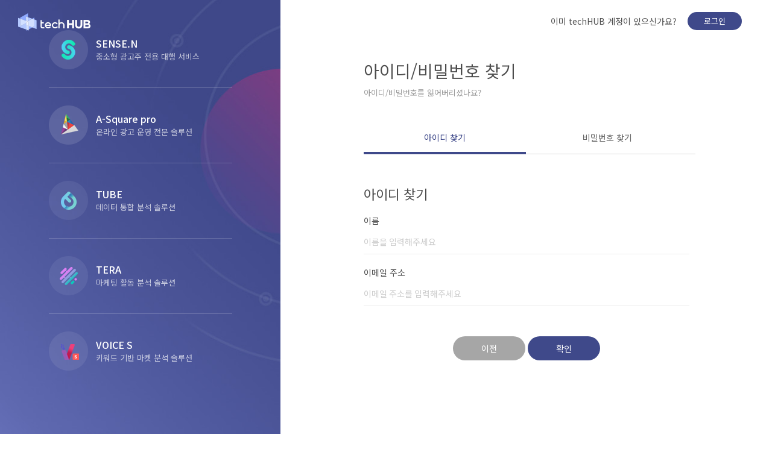

--- FILE ---
content_type: text/html;charset=UTF-8
request_url: https://www.techhub.co.kr/member/idPwInquiry
body_size: 24638
content:
<!DOCTYPE html>
<html lang="ko">
	<head>
	    
	    <title>테크허브(techHUB)</title>
		<meta name="description" content="No.1 데이터 마케팅 컴퍼니 PlayD가 제공하는 온라인 마케팅 솔루션 그룹"/>
		<meta property="og:type" content="website"/>
		<meta property="og:title" content="테크허브(techHUB)"/>
		<meta property="og:description" content="No.1 데이터 마케팅 컴퍼니 PlayD가 제공하는 온라인 마케팅 솔루션 그룹"/>
		<meta property="og:url" content="https://www.techhub.co.kr"/>
		<meta property="og:image" content="https://static.techhub.co.kr/techhub/img/techhub_bi_color.png"/>
	    <meta charset="utf-8">
	    <meta name="viewport" content="width=device-width, initial-scale=1, minimum-scale=1, maximum-scale=2, user-scalable=yes">
	    <meta http-equiv="X-UA-Compatible" content="IE=edge">
	    <meta name="mobile-web-app-capable" content="yes">
	    <meta name="apple-mobile-web-app-capable" content="yes">
	    <meta name="format-detection" content="telephone=no">
	    <meta name="google-site-verification" content="IfUf4yRbGupoBIutZb7m0BSf_v1GEJJMwAjYChl12-8" />
	    <link rel="shortcut icon" href="/resources/img/tech.ico" />
	    <link rel="stylesheet" media="all" href="/resources/css/common.css"/>
	    <link rel="stylesheet" media="all" href="/resources/css/layout.css"/>
	    <link rel="stylesheet" media="all" href="/resources/css/slick.css"/>
		
		<!-- Google Tag Manager -->
		<script>(function(w,d,s,l,i){w[l]=w[l]||[];w[l].push({'gtm.start':
		new Date().getTime(),event:'gtm.js'});var f=d.getElementsByTagName(s)[0],
		j=d.createElement(s),dl=l!='dataLayer'?'&l='+l:'';j.async=true;j.src=
		'https://www.googletagmanager.com/gtm.js?id='+i+dl;f.parentNode.insertBefore(j,f);
		})(window,document,'script','dataLayer','GTM-N3T8GQC');</script>
		<!-- End Google Tag Manager -->		
		
		<script src="/resources/js/jquery-1.11.3.min.js"></script>
		<script src="/resources/js/jquery.easing.min.js"></script>
		<script src="/resources/js/jquery.placeholder.enhanced-1.5.js"></script>
		<script src="/resources/js/slick.min.js"></script>
		<script src="/resources/js/common.js"></script>
		<script src="/resources/js/jquery.validate.min.js"></script>
		<script src="/resources/js/jquery.form.js"></script>
		<script src="/resources/js/techhub.js"></script>
		<script src="/resources/js/member.js"></script>
		<script src="https://www.google.com/recaptcha/api.js?render=6LeAKZIUAAAAACKi3SQyT-AdVnp0SZP147wOYS6v"></script>
	    <!--[if lt IE 9]>
		    <link rel="stylesheet" media="all" href="/resources/css/ie.css"/>
			<script src="/resources/js/html5.js"></script>
			<script src="/resources/js/respond.js"></script>
	    <![endif]-->
		
	    
	    
<script>
/*<![CDATA[*/
	var timer = null;
	
	$(document).ready(function() {
		var failResult = null;
		if(failResult == 'id') {
			$('#idFrm .valid_msg').addClass('show').text('입력하신 정보를 다시 확인해주세요.');
		} else if (failResult == 'pwEmail') {
			$('#loginwrap_tab .tab_menu .btn_tab').trigger('click');
			$('#pwEmailFrm .valid_msg').addClass('show').text('입력하신 정보를 다시 확인해주세요.');
		}
		//로그인화면에서 캡차정보 로딩후 인증이 완료되지 않은 상태에서 다른화면 이동시 캡차 로고가 사라지지 않아 강제로 안보이게 조정(따로 방법이 있을거같으나 찾지못함)
		grecaptcha.ready(function() {
			$('div.grecaptcha-badge').css('display', 'none');
		});
		
		initValidate();
		initEvent();
		
	});
	
	function initValidate() {
		$('#idFrm').validate({
	        rules: {
	            userName: {required: true, minlength: 1, maxlength: 8, regex: /[0-9a-zA-Z가-힣]$/},
	            emailAddress: {required: true, email: true},
	        },
	        messages: {
	            userName: {required: "이름을 입력해주세요.", minlength: "이름은 1~8자리까지 입력 가능합니다.", maxlength: "이름은 1~8자리까지 입력 가능합니다.", regex: "이름은 한글, 영문 및 숫자만 사용할 수 있습니다."},
	            emailAddress: {required: "이메일주소를 입력해주세요.", email: "이메일 주소가 올바르지 않습니다."},
	        },    
	        submitHandler: function (frm) {
	            frm.submit();
	        }
	    }); 
		
		$('#pwEmailFrm').validate({
	        rules: {
	            loginId: {required: true, maxlength: 12, regex: !/^[0-9a-z]{5,12}$/},
	            emailAddress: {required: true, email: true},
	        },
	        messages: {
	            loginId: {required: "아이디를 입력해주세요.", maxlength: "아이디는 5~12자의 영문 소문자와 숫자만 입력 가능합니다.", regex: "아이디는 5~12자의 영문 소문자와 숫자만 사용가능합니다."},
	            emailAddress: {required: "이메일주소를 입력해주세요.", email: "이메일 주소가 올바르지 않습니다."},
	        },    
	        submitHandler: function (frm) {
	            frm.submit();
	        }
	    });
		
		$('#pwMobileFrm').validate({
	        rules: {
	        	loginId: {required: true, maxlength: 12, regex: !/^[0-9a-z]{5,12}$/},
	        	mobileNumber: {required: true, minlength: 10, maxlength:13, regex: /^01([0|1|6|7|8|9]?)-?([0-9]{3,4})-?([0-9]{4})$/, check: true},
	        	password: {required: true,minlength: 10, maxlength: 16, regex: /^(?=.*[a-zA-Z])(?=.*\d)[A-Za-z0-9\[\]{}()<>?|~!@#$%^&*-_+=,.;:\"\\\'\\]{10,16}/},
	        	passwordAgain: {required: true, equalTo: 'input[name=password]'}
	        },
	        messages: {
	        	loginId: {required: "아이디를 입력해주세요.", maxlength: "아이디는 5~12자의 영문 소문자와 숫자만 입력 가능합니다.", regex: "아이디는 5~12자의 영문 소문자와 숫자만 사용가능합니다."},
	        	mobileNumber: {required: "휴대폰 번호를 입력해주세요.", minlength: "휴대번 번호는 10~13자리까지 입력 가능합니다.", maxlength: "휴대폰 번호는 '-'포함 최대 13자리까지 입력 가능합니다.", regex: "휴대폰 번호가 올바르지 않습니다.", check: "휴대폰 번호를 인증해주세요."},
	        	password: {required: "변경할 비밀번호를 입력해주세요.", minlength: "비밀번호는 10~16자의 영문,숫자,특수문자 조합으로 입력해주세요.", maxlength: "비밀번호는 10~16자의 영문,숫자,특수문자 조합으로 입력해주세요.", regex: "비밀번호에는 반드시 영문과 숫자가 포함되어야합니다."},
	            passwordAgain: {required: "변경할 비밀번호를 한번 더 입력해주세요.", equalTo: "비밀번호가 일치하지 않습니다." }
	        },    
	        submitHandler: function (frm) {
			    frm.submit();
	        }
	    });
	}
	
	function initEvent() {
		var validMsgObj = $('#pwMobileFrm .valid_msg').eq(0);
		var validMsgObj2 = $('#pwMobileFrm .valid_msg').eq(1);
		var validMsgObj3 = $('#pwMobileFrm .valid_msg').eq(2);
		
		$('#btnFindId').click(function(frm){
			var crtObj;
			
			$.ajax({
				url: "/member/checkCertificationCount",
				async: false,
				type: "POST",
				data: {certificationType : 'email', certificationKind : 'idFind'}
			}).done(function(msg) {
				crtObj = msg;
			});

			if (!crtObj.success) {
				alert(crtObj.message);
				return false;
			}
			
			$('#idFrm').attr('action', '/member/idInquiry');
			$('#idFrm').submit();
		});

		$('#btnFindPw').click(function(frm){
			if ($('[name=loginwrap_type]').eq(0).prop('checked')) {
				var crtObj;
				
				$.ajax({
					url: "/member/checkCertificationCount",
					async: false,
					type: "POST",
					data: {certificationType : 'email', certificationKind : 'pwFind'}
				}).done(function(msg) {
					crtObj = msg;
				});

				if (!crtObj.success) {
					alert(crtObj.message);
					return false;
				}
				
				$('#pwEmailFrm').attr('action', '/member/pwInquiry');
				$('#pwEmailFrm').submit();
			} else {
				$('#pwMobileFrm').attr('action', '/member/mobInquiry');
				$('#pwMobileFrm').submit();
			}
		});
		
		$('#btnCertificationKey').click(function () {
			var mobileNumberObj = $('[name=mobileNumber]');
			var loginIdObj = $('#pwMobileFrm [name=loginId]');
			var crtObj;
			
			$.ajax({
				url: "/member/checkCertificationCount",
				async: false,
				type: "POST",
				data: {certificationType : 'phone', certificationKind : 'pwFind'}
			}).done(function(msg) {
				crtObj = msg;
			});
			
			if (!crtObj.success) {
				alert(crtObj.message);
				return false;
			}
			
			if (mobileNumberObj.data('check')) {
				alert('휴대폰 인증이 완료되었습니다');
				return false;
			}
			
			if($('#sendMobileYn').val() == 'Y') {
				alert('이미 인증번호가 발송되었습니다.\n인증번호를 입력해주세요.');
				return false;
			}
			
			if ($.trim(loginIdObj.val()).length == 0) {
				if (!loginIdObj.next().hasClass('error')) {
					var html = '<span for="loginId" class="error">아이디를 입력해주세요.</span>';
					loginIdObj.after(html); 
				} else {
					loginIdObj.next().text('아이디를 입력해주세요.');
				}
				return false;
			}
			
			if ($.trim(mobileNumberObj.val()).length == 0) {
				if ($(this).parent().find('.error').length == 0) {
					var html = '<span for="mobileNumber" class="error">휴대폰 번호를 입력해주세요.</span>';
					mobileNumberObj.after(html); 
				} else {
					$(this).parent().find('.error').text('휴대폰 번호를 입력해주세요.');
				}
				
				mobileNumberObj.focus();
				return false;
			}
			
			var mobileRegex = /^01([0|1|6|7|8|9]?)-?([0-9]{3,4})-?([0-9]{4})$/;
			if (!mobileRegex.test(mobileNumberObj.val())) {
				mobileNumberObj.focus();
				return false;
			}
			
			$.ajax({
				url: "/member/checkMobile",
				async: false,
				type: "POST",
				data: {mobileNumber : mobileNumberObj.val(), loginId : loginIdObj.val()}
			}).done(function(msg) {
				if (msg.success) {
					if (msg.data) {
						$.ajax({
							url: "/member/sendCertificationKey",
							type: "POST",
							data: {mobileNumber : mobileNumberObj.val()}
						}).done(function(msg) {
							if (msg.success) {
								validMsgObj3.addClass('msg_ok').addClass('show').text('인증번호 발송');
								mobileNumberObj.next().removeClass('error').text('');
								$('#sendMobileYn').val('Y');
								clearTimer();

						        var timeout = 300;
								var certNumberObj = $('#certNumber');
                                certNumberObj.attr('placeholder', '남은 시간 5분 0초');
								
								timer = setInterval(function() {
                                    var remain = (-- timeout);
                                    certNumberObj.attr('placeholder', '남은 시간 ' + (Math.floor(remain/60) == 0 ? '' : Math.floor(remain/60) + '분 ') + Math.floor(remain%60) + '초');

									if(remain < 0) {
										certNumberObj.prop('readonly', true).prop('placeholder', '인증 시간 만료').val('');
										validMsgObj2.removeClass('show').text('');
										validMsgObj3.removeClass('msg_ok').addClass('show').text('인증 시간 만료');
										$('#sendMobileYn').val('N');
										clearTimer();
									}
								}, 1000);
								
								certNumberObj.removeAttr('readonly').val('');
							} else {
								alert(msg.message);
								validMsgObj.removeClass('msg_ok').removeClass('show').text('');
							}
						});
					} else {
						if (!mobileNumberObj.next().hasClass('error')) {
							var html = '<span for="mobileNumber" class="error">입력하신 정보를 다시 확인해주세요.</span>';
							mobileNumberObj.after(html); 
						} else {
							mobileNumberObj.next().text('입력하신 정보를 다시 확인해주세요.');
						}
					}
				} else {
					alert(msg.message);
				}
			});
		});
		
		$('#btnMobileConfirm').click(function() {
			var mobileNumberObj = $('[name=mobileNumber]');
			var certNumberObj = $('#certNumber');
			var loginIdObj = $('#pwMobileFrm [name=loginId]');
			
			if(!mobileValidate2(mobileNumberObj, certNumberObj, validMsgObj3)) {
				return false;	
			}
			
			$.ajax({
				url: "/member/checkCertificationKey",
				type: "POST",
				data: {mobileNumber : mobileNumberObj.val(), certificationKey : certNumberObj.val()}
			}).done(function(msg) {
				if (msg.success) {
					if (msg.data == 'S') {
						mobileNumberObj.data('check', true).focus().focusout();
						certNumberObj.prop('readonly', true);
						clearTimer();
						validMsgObj3.addClass('msg_ok').addClass('show').text('인증 완료');
						mobileNumberObj.prop('readonly', true);
						loginIdObj.prop('readonly', true);
						$('[name=password]').focus();
					} else if (msg.data == 'N') {
						mobileNumberObj.data('check', false);
						validMsgObj3.removeClass('msg_ok').addClass('show').text('인증번호가 틀렸습니다. 인증번호를 확인해주세요.');
					} else if(msg.data == 'E') {
						mobileNumberObj.data('check', false);
						certNumberObj.prop('readonly', true);
						certNumberObj.val('');
						clearTimer();
						validMsgObj3.removeClass('msg_ok').addClass('show').text('남은시간 만료');
					}
				} else {
					alert(msg.message);
				}
			});
		});
		
		$('[name=loginwrap_type]').change(function(index) {
			if ($('[name=loginwrap_type]').eq(0).prop('checked')) {
				tabReset('pwMobile');
			} else {
				tabReset('pwEmail');
			}
		});
		
		$('[name=mobileNumber]').change(function() {
			clearTimer();
			$('[name=mobileNumber]').data('check', false);
			$('#certNumber').val('');
			$('#sendMobileYn').val('N');
			validMsgObj2.removeClass('msg_ok').removeClass('show').text('');
			validMsgObj3.removeClass('msg_ok').removeClass('show').text('');
		});
	}

	function clearTimer() {
		if (timer != null) {
			clearInterval(timer);
			timer = null;
		}
	}
	
	function tabReset(id) {
		if (id == 'id') {
			$('#idFrm').find('input').val('');
		} else if (id == 'pwEmail') {
			$('#pwEmailFrm').find('input').val('');
		} else {
			$('#pwMobileFrm').find('input').val('');
			$('#certNumber').attr('placeholder', '인증번호 (5:00)');
			clearTimer();
		}
		
		$('[name=mobileNumber]').prop('readonly', false).data('check', false);
		$('#certNumber').prop('readonly', true);
		$('[name=loginId]').prop('readonly', false);
		$('.error').text('').removeClass('error');
		$('.valid_msg').text('').removeClass('show');
	}
/*]]>*/	
</script>

	</head>
	<body>
		<!-- Google Tag Manager (noscript) -->
		<noscript><iframe src="https://www.googletagmanager.com/ns.html?id=GTM-N3T8GQC"
		height="0" width="0" style="display:none;visibility:hidden"></iframe></noscript>
		<!-- End Google Tag Manager (noscript) -->
		<div id="viewport" class="sub loginwrap">
			<div class="index">
	<!-- 컨텐츠 -->
    <div id="content" class="sub_content">
        <div class="sub_loginwrap "> 
            <div>
	 	 <div class="join_box">
             <p>이미 techHUB 계정이 있으신가요?</p>
             <a href="/login" class="btn_blue btn_join">로그인</a>
         </div>
	</div>
            <div>
	 	<div id="loginwrap_left" class="loginwrap_left">
			<h1 class="logo"><a href="/">techHUB</a></h1>
		    <ul class="techhub_list">
		        <li>
                	<img src="/resources/img/loginwrap/logo_sense.png" alt="sense logo">
                    <p class="title">SENSE.N</p>
                    <p>중소형 광고주 전용 대행 서비스</p>
                </li>
                <li class="line">
		        	<img src="/resources/img/loginwrap/logo_pro.png" alt="A-Square pro logo" />
		            <p class="title">A-Square pro</p>
		            <p>온라인 광고 운영 전문 솔루션</p>
		        </li>
                <li class="line">
		        	<img src="/resources/img/loginwrap/logo_tube.png" alt="Tube logo" />
		            <p class="title">TUBE</p>
		            <p>데이터 통합 분석 솔루션</p>
		        </li>
                
		        <li class="line">
		        	<img src="/resources/img/loginwrap/logo_tera.png" alt="Tera logo" />
		            <p class="title">TERA</p>
		            <p>마케팅 활동 분석 솔루션</p>
		        </li>
				<li class="line">
                	<img src="/resources/img/loginwrap/logo_voices.png" alt="voice s">
                    <p class="title">VOICE S</p>
                    <p>키워드 기반 마켓 분석 솔루션</p>
                </li>
		    </ul>
		</div>
	</div>
            <div id="loginwrap_tab" class="loginwrap_right">
	            <div class="title_box">
	                <p class="title">아이디/비밀번호 찾기</p>
	                <p>아이디/비밀번호를 잃어버리셨나요?</p>
	            </div>
	            <div class="tab_menu">
	                <a href="javascript:;" onclick="tabReset('id');" class="btn_tab btn_id active">아이디 찾기</a>
	                <a href="javascript:;" onclick="tabReset('pwEmail'); tabReset('pwMobile');" class="btn_tab btn_pass">비밀번호 찾기</a>
	            </div>
	            <div class="tab_panel active">
	                <div class="loginwrap_form">
	                    <form id="idFrm" method="post">
		                    <p class="form_title">아이디 찾기</p>
		                    <!-- 메시지 표시할 경우 class에 show 사용 -->
		                    <p class="valid_msg">입력하신 정보를 다시 확인해주세요.</p>
		                    <p class="label">이름</p>
		                    <input type="text" placeholder="이름을 입력해주세요" class="input_text" name="userName">
		                    <p class="label">이메일 주소</p>
		                    <input type="text" placeholder="이메일 주소를 입력해주세요" class="input_text" name="emailAddress">
		                </form>
	                    <div class="form_btn">
	                        <a href="/login" class="btns btn_gray btn_hover btn_prev">이전</a>
	                        <a href="javascript:;" id="btnFindId" class="btns btn_blue btn_hover btn_confirm">확인</a>
	                    </div>
	                </div>
	            </div>
	            <div class="tab_panel">
	                <div class="loginwrap_form">
	                    <p class="form_title">비밀번호 찾기</p>
	                    <div class="radio_area">
		                        <label class="radio_box"><input type="radio" name="loginwrap_type" value="email" checked="checked" class="radio radio_type">이메일 주소</label>
		                        <label class="radio_box"><input type="radio" name="loginwrap_type" value="phone" class="radio radio_type">휴대폰 번호</label>
	                    </div>
	                    <!-- 이메일 주소 -->
                    	<form id="pwEmailFrm" method="post">
		                    <div class="loginwrap_panel active">
		                        <!-- 메시지 표시할 경우 class에 show 사용 -->
		                        <p class="valid_msg">입력하신 정보를 다시 확인해주세요.</p>
		                        
		                        <p class="label">아이디</p>
		                        <input type="text" placeholder="아이디를 입력해주세요" class="input_text" name="loginId">
		                        
		                        <p class="label">이메일 주소</p>
		                        <input type="text" placeholder="이메일 주소를 입력해주세요" class="input_text" name="emailAddress">
		                    </div>
	                   	</form>
	                    <!-- 휴대폰 번호 -->
	                    <div class="loginwrap_panel">
	                       	<form id="pwMobileFrm" method="post">
		                        <!-- 메시지 표시할 경우 class에 show 사용 -->
		                        <p class="valid_msg">입력하신 정보를 다시 확인해주세요.</p>
		                        <p class="label">아이디</p>
		                        <input type="text" placeholder="아이디를 입력해주세요" class="input_text" name="loginId">
		                        <p class="label">휴대폰 번호</p>
		                        <div class="input_box">
		                            <input type="text" name="mobileNumber" placeholder="휴대폰 번호를 입력해주세요" class="input_text">
		                            <a href="javascript:;" class="btn_authcode" id="btnCertificationKey">인증번호</a>
		                        </div>
	                            <p class="valid_msg msg_ok show" style="clear:both;">인증번호 발송</p>
		                        <p class="label">인증번호</p>
		                        <div class="input_box auth_box"> <!-- 메시지 표시 강조할 경우 class에 noti_box 사용 -->
		                            <input type="text" placeholder="인증번호 (5:00)" class="input_text" id="certNumber" maxlength="50" readonly="readonly" >
		                            <a href="javascript:;" id="btnMobileConfirm" class="btn_authconfirm">인증번호 확인</a>
		                        </div>
	                            <p class="valid_msg msg_ok show">인증 완료</p>
		                        <p class="label">신규 비밀번호</p>
		                        <input type="password" name="password" autocomplete="off" placeholder="10~16자의 영문 / 숫자 / 특수문자" class="input_text">
		                        <p class="label">비밀번호 확인</p>
		                        <input type="password" name="passwordAgain" autocomplete="off" placeholder="" class="input_text">
			                	<input type="hidden" id="sendMobileYn" value="N">
		                	</form>
	                    </div>
	                    <div class="form_btn">
	                        <a href="/login" class="btns btn_gray btn_hover btn_prev">이전</a>
	                        <a href="javascript:;" class="btns btn_blue btn_hover btn_confirm" id="btnFindPw">확인</a>
	                    </div>
	                </div>
	            </div>
	        </div>
    	</div>
	</div>
</div>
		</div>
        <div>
    <script>
        function openFooterWindow(url, name, width, height, _options) {
            options = $.extend({
                width: width,
                height: height,
                left: ((screen.width - width) / 2) + ((window.screenLeft != undefined)? window.screenLeft : screen.left),
                top: ((screen.height - height) / 2 >= 0)? (screen.height - height) / 2 : 0,
                resizable: 0,
                scrollbars: 0
            }, _options);

            var popupOptions = 'width=' + options.width
                + ', height=' + options.height
                + ', left=' + options.left
                + ', top=' + options.top
                + ', resizable=' + options.resizable
                + ', scrollbars=' + options.scrollbars
                + ', toolbar=0, status=0, menubar=0';

            var newPopup = window.open(url, name, popupOptions);
            newPopup.focus();

            return newPopup;
        }
    </script>
    <div id="footer" class="new_footer">
		<div class="contains">
			<div class="footer_top">
				<div class="footer_menu">
					<a href="https://www.playd.com/w/about.html" target="_blank" title="회사소개" class="btn_link">회사소개</a>
 					<a href="https://www.playd.com/w/contact.html" target="_blank" class="btn_link">광고문의</a>
            		<a href="https://www.playd.com/w/contact.html#playd" target="_blank" title="제휴제안" class="btn_link">제휴제안</a>
            		<a href="/policy/terms" target="_blank" title="이용약관" class="btn_link">이용약관</a>
            		<a href="/policy/privacy" target="_blank" title="개인정보 처리방침" class="btn_link" style="color:#000 !important;">개인정보 처리방침</a>
				</div>
				<a class="btn_download" href="https://www.playd.com/assets/files/PLAYD-CompanyIntroduction_2022.pdf" target="_blank"><span class="icon"></span><span>회사소개서</span></a>
			</div>
			<div class="footer_text">
				<p>대표자 : 이준용  /  사업자등록번호 : 129-86-43885  /  이메일 : techhub_master@playd.com  /  대표전화 : 1566-3265 <br/>
			주소 : 경기도 성남시 분당구 황새울로359번길 11(서현동, 미래에셋플레이스)</p>
			</div>
			<div class="footer_copyright">
				<h6 class="logo"><a href="http://www.playd.com" target="_blank" title="PlayD 홈페이지"><img src="/resources/img/common/logo_playd.png" alt="PLAYD"/></a></h6>
				<p class="copyright">Copyright © PlayD Co., Ltd. All Rights Reserved.</p>
			</div>
		</div>
	</div>
</div>
	</body>
</html>

--- FILE ---
content_type: text/html; charset=utf-8
request_url: https://www.google.com/recaptcha/api2/anchor?ar=1&k=6LeAKZIUAAAAACKi3SQyT-AdVnp0SZP147wOYS6v&co=aHR0cHM6Ly93d3cudGVjaGh1Yi5jby5rcjo0NDM.&hl=en&v=N67nZn4AqZkNcbeMu4prBgzg&size=invisible&anchor-ms=20000&execute-ms=30000&cb=uwmom3m5tcnd
body_size: 48792
content:
<!DOCTYPE HTML><html dir="ltr" lang="en"><head><meta http-equiv="Content-Type" content="text/html; charset=UTF-8">
<meta http-equiv="X-UA-Compatible" content="IE=edge">
<title>reCAPTCHA</title>
<style type="text/css">
/* cyrillic-ext */
@font-face {
  font-family: 'Roboto';
  font-style: normal;
  font-weight: 400;
  font-stretch: 100%;
  src: url(//fonts.gstatic.com/s/roboto/v48/KFO7CnqEu92Fr1ME7kSn66aGLdTylUAMa3GUBHMdazTgWw.woff2) format('woff2');
  unicode-range: U+0460-052F, U+1C80-1C8A, U+20B4, U+2DE0-2DFF, U+A640-A69F, U+FE2E-FE2F;
}
/* cyrillic */
@font-face {
  font-family: 'Roboto';
  font-style: normal;
  font-weight: 400;
  font-stretch: 100%;
  src: url(//fonts.gstatic.com/s/roboto/v48/KFO7CnqEu92Fr1ME7kSn66aGLdTylUAMa3iUBHMdazTgWw.woff2) format('woff2');
  unicode-range: U+0301, U+0400-045F, U+0490-0491, U+04B0-04B1, U+2116;
}
/* greek-ext */
@font-face {
  font-family: 'Roboto';
  font-style: normal;
  font-weight: 400;
  font-stretch: 100%;
  src: url(//fonts.gstatic.com/s/roboto/v48/KFO7CnqEu92Fr1ME7kSn66aGLdTylUAMa3CUBHMdazTgWw.woff2) format('woff2');
  unicode-range: U+1F00-1FFF;
}
/* greek */
@font-face {
  font-family: 'Roboto';
  font-style: normal;
  font-weight: 400;
  font-stretch: 100%;
  src: url(//fonts.gstatic.com/s/roboto/v48/KFO7CnqEu92Fr1ME7kSn66aGLdTylUAMa3-UBHMdazTgWw.woff2) format('woff2');
  unicode-range: U+0370-0377, U+037A-037F, U+0384-038A, U+038C, U+038E-03A1, U+03A3-03FF;
}
/* math */
@font-face {
  font-family: 'Roboto';
  font-style: normal;
  font-weight: 400;
  font-stretch: 100%;
  src: url(//fonts.gstatic.com/s/roboto/v48/KFO7CnqEu92Fr1ME7kSn66aGLdTylUAMawCUBHMdazTgWw.woff2) format('woff2');
  unicode-range: U+0302-0303, U+0305, U+0307-0308, U+0310, U+0312, U+0315, U+031A, U+0326-0327, U+032C, U+032F-0330, U+0332-0333, U+0338, U+033A, U+0346, U+034D, U+0391-03A1, U+03A3-03A9, U+03B1-03C9, U+03D1, U+03D5-03D6, U+03F0-03F1, U+03F4-03F5, U+2016-2017, U+2034-2038, U+203C, U+2040, U+2043, U+2047, U+2050, U+2057, U+205F, U+2070-2071, U+2074-208E, U+2090-209C, U+20D0-20DC, U+20E1, U+20E5-20EF, U+2100-2112, U+2114-2115, U+2117-2121, U+2123-214F, U+2190, U+2192, U+2194-21AE, U+21B0-21E5, U+21F1-21F2, U+21F4-2211, U+2213-2214, U+2216-22FF, U+2308-230B, U+2310, U+2319, U+231C-2321, U+2336-237A, U+237C, U+2395, U+239B-23B7, U+23D0, U+23DC-23E1, U+2474-2475, U+25AF, U+25B3, U+25B7, U+25BD, U+25C1, U+25CA, U+25CC, U+25FB, U+266D-266F, U+27C0-27FF, U+2900-2AFF, U+2B0E-2B11, U+2B30-2B4C, U+2BFE, U+3030, U+FF5B, U+FF5D, U+1D400-1D7FF, U+1EE00-1EEFF;
}
/* symbols */
@font-face {
  font-family: 'Roboto';
  font-style: normal;
  font-weight: 400;
  font-stretch: 100%;
  src: url(//fonts.gstatic.com/s/roboto/v48/KFO7CnqEu92Fr1ME7kSn66aGLdTylUAMaxKUBHMdazTgWw.woff2) format('woff2');
  unicode-range: U+0001-000C, U+000E-001F, U+007F-009F, U+20DD-20E0, U+20E2-20E4, U+2150-218F, U+2190, U+2192, U+2194-2199, U+21AF, U+21E6-21F0, U+21F3, U+2218-2219, U+2299, U+22C4-22C6, U+2300-243F, U+2440-244A, U+2460-24FF, U+25A0-27BF, U+2800-28FF, U+2921-2922, U+2981, U+29BF, U+29EB, U+2B00-2BFF, U+4DC0-4DFF, U+FFF9-FFFB, U+10140-1018E, U+10190-1019C, U+101A0, U+101D0-101FD, U+102E0-102FB, U+10E60-10E7E, U+1D2C0-1D2D3, U+1D2E0-1D37F, U+1F000-1F0FF, U+1F100-1F1AD, U+1F1E6-1F1FF, U+1F30D-1F30F, U+1F315, U+1F31C, U+1F31E, U+1F320-1F32C, U+1F336, U+1F378, U+1F37D, U+1F382, U+1F393-1F39F, U+1F3A7-1F3A8, U+1F3AC-1F3AF, U+1F3C2, U+1F3C4-1F3C6, U+1F3CA-1F3CE, U+1F3D4-1F3E0, U+1F3ED, U+1F3F1-1F3F3, U+1F3F5-1F3F7, U+1F408, U+1F415, U+1F41F, U+1F426, U+1F43F, U+1F441-1F442, U+1F444, U+1F446-1F449, U+1F44C-1F44E, U+1F453, U+1F46A, U+1F47D, U+1F4A3, U+1F4B0, U+1F4B3, U+1F4B9, U+1F4BB, U+1F4BF, U+1F4C8-1F4CB, U+1F4D6, U+1F4DA, U+1F4DF, U+1F4E3-1F4E6, U+1F4EA-1F4ED, U+1F4F7, U+1F4F9-1F4FB, U+1F4FD-1F4FE, U+1F503, U+1F507-1F50B, U+1F50D, U+1F512-1F513, U+1F53E-1F54A, U+1F54F-1F5FA, U+1F610, U+1F650-1F67F, U+1F687, U+1F68D, U+1F691, U+1F694, U+1F698, U+1F6AD, U+1F6B2, U+1F6B9-1F6BA, U+1F6BC, U+1F6C6-1F6CF, U+1F6D3-1F6D7, U+1F6E0-1F6EA, U+1F6F0-1F6F3, U+1F6F7-1F6FC, U+1F700-1F7FF, U+1F800-1F80B, U+1F810-1F847, U+1F850-1F859, U+1F860-1F887, U+1F890-1F8AD, U+1F8B0-1F8BB, U+1F8C0-1F8C1, U+1F900-1F90B, U+1F93B, U+1F946, U+1F984, U+1F996, U+1F9E9, U+1FA00-1FA6F, U+1FA70-1FA7C, U+1FA80-1FA89, U+1FA8F-1FAC6, U+1FACE-1FADC, U+1FADF-1FAE9, U+1FAF0-1FAF8, U+1FB00-1FBFF;
}
/* vietnamese */
@font-face {
  font-family: 'Roboto';
  font-style: normal;
  font-weight: 400;
  font-stretch: 100%;
  src: url(//fonts.gstatic.com/s/roboto/v48/KFO7CnqEu92Fr1ME7kSn66aGLdTylUAMa3OUBHMdazTgWw.woff2) format('woff2');
  unicode-range: U+0102-0103, U+0110-0111, U+0128-0129, U+0168-0169, U+01A0-01A1, U+01AF-01B0, U+0300-0301, U+0303-0304, U+0308-0309, U+0323, U+0329, U+1EA0-1EF9, U+20AB;
}
/* latin-ext */
@font-face {
  font-family: 'Roboto';
  font-style: normal;
  font-weight: 400;
  font-stretch: 100%;
  src: url(//fonts.gstatic.com/s/roboto/v48/KFO7CnqEu92Fr1ME7kSn66aGLdTylUAMa3KUBHMdazTgWw.woff2) format('woff2');
  unicode-range: U+0100-02BA, U+02BD-02C5, U+02C7-02CC, U+02CE-02D7, U+02DD-02FF, U+0304, U+0308, U+0329, U+1D00-1DBF, U+1E00-1E9F, U+1EF2-1EFF, U+2020, U+20A0-20AB, U+20AD-20C0, U+2113, U+2C60-2C7F, U+A720-A7FF;
}
/* latin */
@font-face {
  font-family: 'Roboto';
  font-style: normal;
  font-weight: 400;
  font-stretch: 100%;
  src: url(//fonts.gstatic.com/s/roboto/v48/KFO7CnqEu92Fr1ME7kSn66aGLdTylUAMa3yUBHMdazQ.woff2) format('woff2');
  unicode-range: U+0000-00FF, U+0131, U+0152-0153, U+02BB-02BC, U+02C6, U+02DA, U+02DC, U+0304, U+0308, U+0329, U+2000-206F, U+20AC, U+2122, U+2191, U+2193, U+2212, U+2215, U+FEFF, U+FFFD;
}
/* cyrillic-ext */
@font-face {
  font-family: 'Roboto';
  font-style: normal;
  font-weight: 500;
  font-stretch: 100%;
  src: url(//fonts.gstatic.com/s/roboto/v48/KFO7CnqEu92Fr1ME7kSn66aGLdTylUAMa3GUBHMdazTgWw.woff2) format('woff2');
  unicode-range: U+0460-052F, U+1C80-1C8A, U+20B4, U+2DE0-2DFF, U+A640-A69F, U+FE2E-FE2F;
}
/* cyrillic */
@font-face {
  font-family: 'Roboto';
  font-style: normal;
  font-weight: 500;
  font-stretch: 100%;
  src: url(//fonts.gstatic.com/s/roboto/v48/KFO7CnqEu92Fr1ME7kSn66aGLdTylUAMa3iUBHMdazTgWw.woff2) format('woff2');
  unicode-range: U+0301, U+0400-045F, U+0490-0491, U+04B0-04B1, U+2116;
}
/* greek-ext */
@font-face {
  font-family: 'Roboto';
  font-style: normal;
  font-weight: 500;
  font-stretch: 100%;
  src: url(//fonts.gstatic.com/s/roboto/v48/KFO7CnqEu92Fr1ME7kSn66aGLdTylUAMa3CUBHMdazTgWw.woff2) format('woff2');
  unicode-range: U+1F00-1FFF;
}
/* greek */
@font-face {
  font-family: 'Roboto';
  font-style: normal;
  font-weight: 500;
  font-stretch: 100%;
  src: url(//fonts.gstatic.com/s/roboto/v48/KFO7CnqEu92Fr1ME7kSn66aGLdTylUAMa3-UBHMdazTgWw.woff2) format('woff2');
  unicode-range: U+0370-0377, U+037A-037F, U+0384-038A, U+038C, U+038E-03A1, U+03A3-03FF;
}
/* math */
@font-face {
  font-family: 'Roboto';
  font-style: normal;
  font-weight: 500;
  font-stretch: 100%;
  src: url(//fonts.gstatic.com/s/roboto/v48/KFO7CnqEu92Fr1ME7kSn66aGLdTylUAMawCUBHMdazTgWw.woff2) format('woff2');
  unicode-range: U+0302-0303, U+0305, U+0307-0308, U+0310, U+0312, U+0315, U+031A, U+0326-0327, U+032C, U+032F-0330, U+0332-0333, U+0338, U+033A, U+0346, U+034D, U+0391-03A1, U+03A3-03A9, U+03B1-03C9, U+03D1, U+03D5-03D6, U+03F0-03F1, U+03F4-03F5, U+2016-2017, U+2034-2038, U+203C, U+2040, U+2043, U+2047, U+2050, U+2057, U+205F, U+2070-2071, U+2074-208E, U+2090-209C, U+20D0-20DC, U+20E1, U+20E5-20EF, U+2100-2112, U+2114-2115, U+2117-2121, U+2123-214F, U+2190, U+2192, U+2194-21AE, U+21B0-21E5, U+21F1-21F2, U+21F4-2211, U+2213-2214, U+2216-22FF, U+2308-230B, U+2310, U+2319, U+231C-2321, U+2336-237A, U+237C, U+2395, U+239B-23B7, U+23D0, U+23DC-23E1, U+2474-2475, U+25AF, U+25B3, U+25B7, U+25BD, U+25C1, U+25CA, U+25CC, U+25FB, U+266D-266F, U+27C0-27FF, U+2900-2AFF, U+2B0E-2B11, U+2B30-2B4C, U+2BFE, U+3030, U+FF5B, U+FF5D, U+1D400-1D7FF, U+1EE00-1EEFF;
}
/* symbols */
@font-face {
  font-family: 'Roboto';
  font-style: normal;
  font-weight: 500;
  font-stretch: 100%;
  src: url(//fonts.gstatic.com/s/roboto/v48/KFO7CnqEu92Fr1ME7kSn66aGLdTylUAMaxKUBHMdazTgWw.woff2) format('woff2');
  unicode-range: U+0001-000C, U+000E-001F, U+007F-009F, U+20DD-20E0, U+20E2-20E4, U+2150-218F, U+2190, U+2192, U+2194-2199, U+21AF, U+21E6-21F0, U+21F3, U+2218-2219, U+2299, U+22C4-22C6, U+2300-243F, U+2440-244A, U+2460-24FF, U+25A0-27BF, U+2800-28FF, U+2921-2922, U+2981, U+29BF, U+29EB, U+2B00-2BFF, U+4DC0-4DFF, U+FFF9-FFFB, U+10140-1018E, U+10190-1019C, U+101A0, U+101D0-101FD, U+102E0-102FB, U+10E60-10E7E, U+1D2C0-1D2D3, U+1D2E0-1D37F, U+1F000-1F0FF, U+1F100-1F1AD, U+1F1E6-1F1FF, U+1F30D-1F30F, U+1F315, U+1F31C, U+1F31E, U+1F320-1F32C, U+1F336, U+1F378, U+1F37D, U+1F382, U+1F393-1F39F, U+1F3A7-1F3A8, U+1F3AC-1F3AF, U+1F3C2, U+1F3C4-1F3C6, U+1F3CA-1F3CE, U+1F3D4-1F3E0, U+1F3ED, U+1F3F1-1F3F3, U+1F3F5-1F3F7, U+1F408, U+1F415, U+1F41F, U+1F426, U+1F43F, U+1F441-1F442, U+1F444, U+1F446-1F449, U+1F44C-1F44E, U+1F453, U+1F46A, U+1F47D, U+1F4A3, U+1F4B0, U+1F4B3, U+1F4B9, U+1F4BB, U+1F4BF, U+1F4C8-1F4CB, U+1F4D6, U+1F4DA, U+1F4DF, U+1F4E3-1F4E6, U+1F4EA-1F4ED, U+1F4F7, U+1F4F9-1F4FB, U+1F4FD-1F4FE, U+1F503, U+1F507-1F50B, U+1F50D, U+1F512-1F513, U+1F53E-1F54A, U+1F54F-1F5FA, U+1F610, U+1F650-1F67F, U+1F687, U+1F68D, U+1F691, U+1F694, U+1F698, U+1F6AD, U+1F6B2, U+1F6B9-1F6BA, U+1F6BC, U+1F6C6-1F6CF, U+1F6D3-1F6D7, U+1F6E0-1F6EA, U+1F6F0-1F6F3, U+1F6F7-1F6FC, U+1F700-1F7FF, U+1F800-1F80B, U+1F810-1F847, U+1F850-1F859, U+1F860-1F887, U+1F890-1F8AD, U+1F8B0-1F8BB, U+1F8C0-1F8C1, U+1F900-1F90B, U+1F93B, U+1F946, U+1F984, U+1F996, U+1F9E9, U+1FA00-1FA6F, U+1FA70-1FA7C, U+1FA80-1FA89, U+1FA8F-1FAC6, U+1FACE-1FADC, U+1FADF-1FAE9, U+1FAF0-1FAF8, U+1FB00-1FBFF;
}
/* vietnamese */
@font-face {
  font-family: 'Roboto';
  font-style: normal;
  font-weight: 500;
  font-stretch: 100%;
  src: url(//fonts.gstatic.com/s/roboto/v48/KFO7CnqEu92Fr1ME7kSn66aGLdTylUAMa3OUBHMdazTgWw.woff2) format('woff2');
  unicode-range: U+0102-0103, U+0110-0111, U+0128-0129, U+0168-0169, U+01A0-01A1, U+01AF-01B0, U+0300-0301, U+0303-0304, U+0308-0309, U+0323, U+0329, U+1EA0-1EF9, U+20AB;
}
/* latin-ext */
@font-face {
  font-family: 'Roboto';
  font-style: normal;
  font-weight: 500;
  font-stretch: 100%;
  src: url(//fonts.gstatic.com/s/roboto/v48/KFO7CnqEu92Fr1ME7kSn66aGLdTylUAMa3KUBHMdazTgWw.woff2) format('woff2');
  unicode-range: U+0100-02BA, U+02BD-02C5, U+02C7-02CC, U+02CE-02D7, U+02DD-02FF, U+0304, U+0308, U+0329, U+1D00-1DBF, U+1E00-1E9F, U+1EF2-1EFF, U+2020, U+20A0-20AB, U+20AD-20C0, U+2113, U+2C60-2C7F, U+A720-A7FF;
}
/* latin */
@font-face {
  font-family: 'Roboto';
  font-style: normal;
  font-weight: 500;
  font-stretch: 100%;
  src: url(//fonts.gstatic.com/s/roboto/v48/KFO7CnqEu92Fr1ME7kSn66aGLdTylUAMa3yUBHMdazQ.woff2) format('woff2');
  unicode-range: U+0000-00FF, U+0131, U+0152-0153, U+02BB-02BC, U+02C6, U+02DA, U+02DC, U+0304, U+0308, U+0329, U+2000-206F, U+20AC, U+2122, U+2191, U+2193, U+2212, U+2215, U+FEFF, U+FFFD;
}
/* cyrillic-ext */
@font-face {
  font-family: 'Roboto';
  font-style: normal;
  font-weight: 900;
  font-stretch: 100%;
  src: url(//fonts.gstatic.com/s/roboto/v48/KFO7CnqEu92Fr1ME7kSn66aGLdTylUAMa3GUBHMdazTgWw.woff2) format('woff2');
  unicode-range: U+0460-052F, U+1C80-1C8A, U+20B4, U+2DE0-2DFF, U+A640-A69F, U+FE2E-FE2F;
}
/* cyrillic */
@font-face {
  font-family: 'Roboto';
  font-style: normal;
  font-weight: 900;
  font-stretch: 100%;
  src: url(//fonts.gstatic.com/s/roboto/v48/KFO7CnqEu92Fr1ME7kSn66aGLdTylUAMa3iUBHMdazTgWw.woff2) format('woff2');
  unicode-range: U+0301, U+0400-045F, U+0490-0491, U+04B0-04B1, U+2116;
}
/* greek-ext */
@font-face {
  font-family: 'Roboto';
  font-style: normal;
  font-weight: 900;
  font-stretch: 100%;
  src: url(//fonts.gstatic.com/s/roboto/v48/KFO7CnqEu92Fr1ME7kSn66aGLdTylUAMa3CUBHMdazTgWw.woff2) format('woff2');
  unicode-range: U+1F00-1FFF;
}
/* greek */
@font-face {
  font-family: 'Roboto';
  font-style: normal;
  font-weight: 900;
  font-stretch: 100%;
  src: url(//fonts.gstatic.com/s/roboto/v48/KFO7CnqEu92Fr1ME7kSn66aGLdTylUAMa3-UBHMdazTgWw.woff2) format('woff2');
  unicode-range: U+0370-0377, U+037A-037F, U+0384-038A, U+038C, U+038E-03A1, U+03A3-03FF;
}
/* math */
@font-face {
  font-family: 'Roboto';
  font-style: normal;
  font-weight: 900;
  font-stretch: 100%;
  src: url(//fonts.gstatic.com/s/roboto/v48/KFO7CnqEu92Fr1ME7kSn66aGLdTylUAMawCUBHMdazTgWw.woff2) format('woff2');
  unicode-range: U+0302-0303, U+0305, U+0307-0308, U+0310, U+0312, U+0315, U+031A, U+0326-0327, U+032C, U+032F-0330, U+0332-0333, U+0338, U+033A, U+0346, U+034D, U+0391-03A1, U+03A3-03A9, U+03B1-03C9, U+03D1, U+03D5-03D6, U+03F0-03F1, U+03F4-03F5, U+2016-2017, U+2034-2038, U+203C, U+2040, U+2043, U+2047, U+2050, U+2057, U+205F, U+2070-2071, U+2074-208E, U+2090-209C, U+20D0-20DC, U+20E1, U+20E5-20EF, U+2100-2112, U+2114-2115, U+2117-2121, U+2123-214F, U+2190, U+2192, U+2194-21AE, U+21B0-21E5, U+21F1-21F2, U+21F4-2211, U+2213-2214, U+2216-22FF, U+2308-230B, U+2310, U+2319, U+231C-2321, U+2336-237A, U+237C, U+2395, U+239B-23B7, U+23D0, U+23DC-23E1, U+2474-2475, U+25AF, U+25B3, U+25B7, U+25BD, U+25C1, U+25CA, U+25CC, U+25FB, U+266D-266F, U+27C0-27FF, U+2900-2AFF, U+2B0E-2B11, U+2B30-2B4C, U+2BFE, U+3030, U+FF5B, U+FF5D, U+1D400-1D7FF, U+1EE00-1EEFF;
}
/* symbols */
@font-face {
  font-family: 'Roboto';
  font-style: normal;
  font-weight: 900;
  font-stretch: 100%;
  src: url(//fonts.gstatic.com/s/roboto/v48/KFO7CnqEu92Fr1ME7kSn66aGLdTylUAMaxKUBHMdazTgWw.woff2) format('woff2');
  unicode-range: U+0001-000C, U+000E-001F, U+007F-009F, U+20DD-20E0, U+20E2-20E4, U+2150-218F, U+2190, U+2192, U+2194-2199, U+21AF, U+21E6-21F0, U+21F3, U+2218-2219, U+2299, U+22C4-22C6, U+2300-243F, U+2440-244A, U+2460-24FF, U+25A0-27BF, U+2800-28FF, U+2921-2922, U+2981, U+29BF, U+29EB, U+2B00-2BFF, U+4DC0-4DFF, U+FFF9-FFFB, U+10140-1018E, U+10190-1019C, U+101A0, U+101D0-101FD, U+102E0-102FB, U+10E60-10E7E, U+1D2C0-1D2D3, U+1D2E0-1D37F, U+1F000-1F0FF, U+1F100-1F1AD, U+1F1E6-1F1FF, U+1F30D-1F30F, U+1F315, U+1F31C, U+1F31E, U+1F320-1F32C, U+1F336, U+1F378, U+1F37D, U+1F382, U+1F393-1F39F, U+1F3A7-1F3A8, U+1F3AC-1F3AF, U+1F3C2, U+1F3C4-1F3C6, U+1F3CA-1F3CE, U+1F3D4-1F3E0, U+1F3ED, U+1F3F1-1F3F3, U+1F3F5-1F3F7, U+1F408, U+1F415, U+1F41F, U+1F426, U+1F43F, U+1F441-1F442, U+1F444, U+1F446-1F449, U+1F44C-1F44E, U+1F453, U+1F46A, U+1F47D, U+1F4A3, U+1F4B0, U+1F4B3, U+1F4B9, U+1F4BB, U+1F4BF, U+1F4C8-1F4CB, U+1F4D6, U+1F4DA, U+1F4DF, U+1F4E3-1F4E6, U+1F4EA-1F4ED, U+1F4F7, U+1F4F9-1F4FB, U+1F4FD-1F4FE, U+1F503, U+1F507-1F50B, U+1F50D, U+1F512-1F513, U+1F53E-1F54A, U+1F54F-1F5FA, U+1F610, U+1F650-1F67F, U+1F687, U+1F68D, U+1F691, U+1F694, U+1F698, U+1F6AD, U+1F6B2, U+1F6B9-1F6BA, U+1F6BC, U+1F6C6-1F6CF, U+1F6D3-1F6D7, U+1F6E0-1F6EA, U+1F6F0-1F6F3, U+1F6F7-1F6FC, U+1F700-1F7FF, U+1F800-1F80B, U+1F810-1F847, U+1F850-1F859, U+1F860-1F887, U+1F890-1F8AD, U+1F8B0-1F8BB, U+1F8C0-1F8C1, U+1F900-1F90B, U+1F93B, U+1F946, U+1F984, U+1F996, U+1F9E9, U+1FA00-1FA6F, U+1FA70-1FA7C, U+1FA80-1FA89, U+1FA8F-1FAC6, U+1FACE-1FADC, U+1FADF-1FAE9, U+1FAF0-1FAF8, U+1FB00-1FBFF;
}
/* vietnamese */
@font-face {
  font-family: 'Roboto';
  font-style: normal;
  font-weight: 900;
  font-stretch: 100%;
  src: url(//fonts.gstatic.com/s/roboto/v48/KFO7CnqEu92Fr1ME7kSn66aGLdTylUAMa3OUBHMdazTgWw.woff2) format('woff2');
  unicode-range: U+0102-0103, U+0110-0111, U+0128-0129, U+0168-0169, U+01A0-01A1, U+01AF-01B0, U+0300-0301, U+0303-0304, U+0308-0309, U+0323, U+0329, U+1EA0-1EF9, U+20AB;
}
/* latin-ext */
@font-face {
  font-family: 'Roboto';
  font-style: normal;
  font-weight: 900;
  font-stretch: 100%;
  src: url(//fonts.gstatic.com/s/roboto/v48/KFO7CnqEu92Fr1ME7kSn66aGLdTylUAMa3KUBHMdazTgWw.woff2) format('woff2');
  unicode-range: U+0100-02BA, U+02BD-02C5, U+02C7-02CC, U+02CE-02D7, U+02DD-02FF, U+0304, U+0308, U+0329, U+1D00-1DBF, U+1E00-1E9F, U+1EF2-1EFF, U+2020, U+20A0-20AB, U+20AD-20C0, U+2113, U+2C60-2C7F, U+A720-A7FF;
}
/* latin */
@font-face {
  font-family: 'Roboto';
  font-style: normal;
  font-weight: 900;
  font-stretch: 100%;
  src: url(//fonts.gstatic.com/s/roboto/v48/KFO7CnqEu92Fr1ME7kSn66aGLdTylUAMa3yUBHMdazQ.woff2) format('woff2');
  unicode-range: U+0000-00FF, U+0131, U+0152-0153, U+02BB-02BC, U+02C6, U+02DA, U+02DC, U+0304, U+0308, U+0329, U+2000-206F, U+20AC, U+2122, U+2191, U+2193, U+2212, U+2215, U+FEFF, U+FFFD;
}

</style>
<link rel="stylesheet" type="text/css" href="https://www.gstatic.com/recaptcha/releases/N67nZn4AqZkNcbeMu4prBgzg/styles__ltr.css">
<script nonce="UN-3BDhLTS1iN2gRaPpk5A" type="text/javascript">window['__recaptcha_api'] = 'https://www.google.com/recaptcha/api2/';</script>
<script type="text/javascript" src="https://www.gstatic.com/recaptcha/releases/N67nZn4AqZkNcbeMu4prBgzg/recaptcha__en.js" nonce="UN-3BDhLTS1iN2gRaPpk5A">
      
    </script></head>
<body><div id="rc-anchor-alert" class="rc-anchor-alert"></div>
<input type="hidden" id="recaptcha-token" value="[base64]">
<script type="text/javascript" nonce="UN-3BDhLTS1iN2gRaPpk5A">
      recaptcha.anchor.Main.init("[\x22ainput\x22,[\x22bgdata\x22,\x22\x22,\[base64]/[base64]/[base64]/[base64]/[base64]/UltsKytdPUU6KEU8MjA0OD9SW2wrK109RT4+NnwxOTI6KChFJjY0NTEyKT09NTUyOTYmJk0rMTxjLmxlbmd0aCYmKGMuY2hhckNvZGVBdChNKzEpJjY0NTEyKT09NTYzMjA/[base64]/[base64]/[base64]/[base64]/[base64]/[base64]/[base64]\x22,\[base64]\x22,\x22wrlAw50XLCnDvn8/[base64]/w57DiMKlw47Ci8OSAcKYRTXCjlDDhcOIwpjCp8O1w6XCoMKXA8O1w6k3XlhFNVDDk8ODKcOAwr9yw6YKw4LDpsKOw6cYwp7DmcKVbMO+w4Bhw4oHC8OwXDTCu3/CkG9Xw6TCmMKpDCvCrEEJPlPCi8KKYsO2wq1Ew6PDmMOzOiRzM8OZNkdsVsOsb3zDoixgw5HCs2dPwqTCihvClz4FwrQjwoHDpcO2wrbCrhMuRMOkQcKbTBlFUjHDkA7ChMKPwqHDpD1nw4LDk8K8P8KrKcOGecK3wqnCj13DlsOaw49Tw4F3wpnCvA/[base64]/wr7Dp8OkKMK7w6vCosKZw7NsQnFkwqbCjybCjMKYwrLCr8KWJsOOwqXCiSFqw5DCjUIAwpfCsXQxwqEMwrnDhnEHwpsnw43Cq8OpZTHDkXrCnSHClhMEw7LDt0nDvhTDkW3Cp8K9w7rCo0YbVcOvwo/[base64]/Cv8Kcwp3ClsONwoTDtcOmw5DDiBDDlcKKacOZwp58w7PCt1vCh3TDjWgsw6FQQcOhGl/DucKswqJYRcKNBWrChiMgw6TDpcKdRcKEwrluOcO6wqFHUMOow5cQM8KYBcOlaA58wo/DvxPDl8OiBcKBwpbCmsOdwqhlw5nChXbCicOmw7fCiUfDjsKewptfw7DDvjhhw45VLF/[base64]/DlShNZsKHZsKcK8Kyw5w8XU0mIMK2TQDCtCQkJsKQwqR8IAIswpTDgELDrsORb8KmwoTDjV/CjcOUw6/CskcTw7/CrmbDsMKpwrRDEcKIHsOKwrPDr3pKVMOYw4E8U8KHw6lPw556K2ArwqvCqsOew6wVfcOxwoXCjDJxGMO3w7MhA8KKwpNtW8OXwrnChkPCj8OqZ8OzEXPDnhI1w57Cj2/DvEAsw5dAZCRETBBRw7NjZjJWw6DDrxx6B8O0ecK/[base64]/DhcOwwqwvw5tSW8OCciYbPsOLHEBcw6x9wooRw6HDjcOIwr0sLxZ8woRWDsOiwrDCt0hmVzpOw4sUCX/CqcKfwoUAwogQwpDDm8KSw50swrJhwrTDs8Kkw7fCuBLDnsKcdzc2D112wpNZwrRwfcOsw6TDlkI7OQ7ChMK3wpNrwokES8KZw45rUlDCkzpUwoENwrzCtwfDow8Rw67DinHCnB/CpsOow6s5FQQDw7c/[base64]/R8KIw6QzwqArTsO1w7RawpIRBMOqwp4zwok/VMOdwr4xw4bDkBjDsljCmMK3w7dEworDlR/CiXFgT8Opw4FuwoHDs8KEw5jCmD7DlsKhwr0mTzXCvMKaw6LCv2zCisOiwrHDokLCvsKzQ8KlSUE3GgPDjhvCs8KCSMKAJ8K7TGRDdA5cw6oew5PCq8KrLcOLIsKcwqJVRz9pwqlNKXvDok5eLnDCqiHDjsKFwpTDqMO3w71eLUTDvcORw6/[base64]/CnsOAdMOswqPCpRIkEVbCp8OPwr7ClcKMFBFQaRo/VsKDwpXChcO8wqHCq3HDuyfDqsKkw4TCq3BuHMKCS8O5MwxJSsKmw7sgwqdIaUnCosKdTh5bd8OlwpjCgEVEw7d6V2Y9FhPCkHLCocO4w4PDtcOuRSnDl8Kqw4zDocK7MjQaNGvCt8KPTX3CsSI/[base64]/[base64]/EMOEJcOpGHbChi9gwqo4wowkZ8O9w4rCmsODwrvCpMOIw7JZwpB4w7HCr0vCv8Onwp7CqDPCsMK9wpcld8KFBjTCqcO3I8K1S8KowqjCoizChMOidcK4OW0Dw5XDncKDw7s3GcKJw7nCvx/[base64]/[base64]/DlcOUwpdLIyPCl8KZw5/DisKOwozClTcMw5Vnw6vDnA7DqcObY3dDI1EYw6luf8K2wpFecHzCqcKwwovDiEwLL8K1OsKjw6EkwqJLNsKOGWzDrQI0dcOiw7pfwqMdbVtEwowWSXXCljbCncK2w5lXVsKJbFzCocOCw5XCv1XCt8OjwoXCrMOXa8OXG2XCksKHw4PChCgnZlTDvnTCmzbDvsK/[base64]/w7bDusKgw7zCgGNsZcOfw4HCiVYQwqTCpsOrD8OXX3vCoQrDvyTCt8KNQ0/DosO5KMOew5pgDQwobDLDr8OZYRHDlF0+KRBZOXTCpGzDocKJMsO9AMKjXnrDoiXCgSTDin9Ywrs3A8O4G8OdwpjDiFlKQnXCpcKoPStfwrRrwqU+w4UfQTEdwrkmLAjCsyfCslhowpvCvsKqwpdHw7jDn8O9am8/aMKRcMO2wpBtUMO7w4VWECBkw63Ciw8DRsOWXcKqOMOUwoc6fcKyw7PCniQTRA4NW8KmXMKfw7sSGVLDrnQOGMOgwrHDpmvDiBxdwpXDjyDCuMOEw6nDmU8uAyRVO8KFw70tNsOXwqTDscKPw4TDtRkHwot1VH4tAMOvw5HDqGg3Q8OjwqbCjgQ7Gz/[base64]/QX4eKGXCk24YPsOEGhQIwq3ChRd0woLDslXCnUbDssK+wpbCusODasOxYcKxZXvDjXLCpMODw5jDlMKmIjHCo8OzEsKKwoXDqR/[base64]/DkCfDs8KawqN+PBbDiHzCgsK5ccOtw5/DiHoaw6zDpDBPwprDnVTDiCkBXcKnwq4Mw65bw7/CpcOtwpDCkS5ncwLDgcO9aGl1ZsOBw4clFGPCvsOawrvDqDVKw7M+RUwTwoAiw6TCqcOKwpMZwoTDhcOLw6JrwqgWw7JFaWPDnBR/[base64]/DvyLCq8K/[base64]/wq0EHsOZw4HDrsOcRMKoSsOnfTXCncKbX8Ozw6hbw4x1YkJCRMK8wqPDuTvDrH3DuXDDvsOAw7VKwpR4wq3CuVxSHgF0w4JONhTCqgICYCvCnRvChmRTCTIgKH/CscOwDcO7VsOIwp7CqRjDvMKxJsOow5sXZcOlSH3ClsKAHThDEcOvUXnCosKmTjTCmsK4w7HClcO2AMK5AcKhUXddMS/DucKlIh3CqsKTw4/[base64]/ClVbCjcKjwrTCuDXDiArDpiTDhMKNwqjChcOjP8OQwqUbNcK9QsKiN8K5FsKYwpBLw71Aw4LDmsOrwr9vDcKlw63DvTxOP8Ksw6F4wqMyw5xdw55FYsKsOMO9IcOJD0h5WCFSJRPDngvCgMKeBMKHwrxLMxA1LcO/wpHDuDjDtwdXGMKEw4/[base64]/CjH7DikDCs3LCqcKxw50cwrIlw4B1YWJPeUDCtkd3wpwPw4IOw6XDsAPDpgPCr8KZOVMIw57DucO/w6nCmDXCmMK4TsOqw45Hwr5cBjppcsKUw6/Dm8OVwq7CnsKifMO7bgjCijpCw6PCssOsJcK7wpl7wrdYIMOvw5J8AVrCusOuwpdOTcKdThvCrcONCyUsb1hDQX7CmXB/M2TDqcK1InVePMOvVcO1w77CiijDlsOfw7UVw7LCmw/Dp8KBI3HCgcOmbcKPS1HDnmjDv20xwr9kw75Vwp3DkUjDmcKjHFjCssO0JmHDigXDqhIIw77Dhz0+wr1rw4XChEEOwrowdsK3IsKrwobDtBkmw7PDk8ONY8Oow4Jew742w5zCvx8LIFfCijXCtsK2w6XCjH7Di3UwcAUWF8O9wqdxw57DlsK3wrbCol/DviRQwp0kecKmwqLDisKow4LCjDY6woFSNMKewrPCn8ORdXxiwqgWKsOwVsOqw6l3YRXChVgxwq7DisKjbWlSazTCjMONKcOrwprCiMOkG8KswpozC8OOUg7DmWLDvMKtYsOgw7DCuMKmwrcwWyQNw6FIXjHDkMKrw45lPAnDnjzCmsKYwqtPcA4Dw4/CmwEVwoAmLyTDgcOFwpnCnWxMw4Bowr/[base64]/[base64]/w6TCqBUIw74qw5wadydVwrvDr8KMwpHCowHCn8ObYMKQw6Y/KMO6wqVfXUTCqsO7woLCgjjCpsKfPMKsw7fDo0rCtcKtwqc9wrfDsCZQbCAnUMOGwoA1woLCqsK+XMOJwprCmsKTw73CnMOKLGAKLsKTMMKQWConEGrCgixYwp04S3bDhMK+DcOid8OYw6Qgwq/DoRx9w7XDlcOhR8OrN13DgMKkwr1hbArCk8OzfUdRwpEie8Opw4I7w67CpQnCggvCnTnDocOoO8KhwpfDhQ7Dq8KlwrPDoW99P8K4J8Kgw4fDgmjDlsKlYMKDw7bCjcK5flxeworCgk/DvBLDtjBiW8OIbnVyMMKVw5fCv8O6V23CjjnDvi/ChsKFw79Lwrc9RMOcw7PCrsOSw7A/woZmO8OJeU5qw7QmUmjCnsOzcMOKwoTCiVoOND7DpjPDtMK8wofCtsKQwpfDlikzw5DDqkTClsOJw4kTwrzCjDBxWsKlNMKMwrrDvsODJFDCtGl1wpfDp8KOwq4Bw5nDunnDkMKlfigYclUDczMjWsK6w4/Ck1FLNcO4w4stMMKjb03Cn8O/[base64]/DgxJow7jDlU4veFnCvsOuwpkme8Ogw4bDgcOuwolfew7Dqjw2P0teWsOWNDBQZ1zDscOZVBEra0ppwobCqMO9wqjDu8OtYmJLJsORwrd5wpMxwpbCiMKAJSfCpgdSWsKaAyHCjMKHBQfDm8OdBsKRw6hOwrrDvh7Dm13Ctz/CkDvCvxfDoMK+Ei4Tw5FWw5AAAMK2e8KMHwEKJR7CpwDDjyrDhXbDpXDDpcKqwpFawr7CoMK9FHPDpzXDisKjIzDCkxrDtsK2w64GFcKdB244w4XChUrDlBbCvMKfV8OlwqHDoDEAW3LCmDfCm07CjitSIDHCnMObwrASw4vDgMKDfh/DoA1fLEnDm8K/wpzDtG7DncOeEyPClcOQJFRIw40Iw7LDncKcc2jCt8OoOT8fW8OgHQvDgxfDisOUF2/ClBkzXsKrwqXDm8KfSsKRw6nCjCp1wqZgwothMzXCqMOmcMKzwrF3Y1BgKWhiecKmWy1PXnzDuQMPDE1ewoTCqCTCi8Kxw4/DkMOgwoEFPhvCtsKFwpsxdSLDicO/Rz9MwqI+YFxpPMOYw6zDlcK0woJFw5E9UjrDhl9JEsKNw4hdacKGwr4ZwohbNMKUwrILHh0Sw5dLRMKGw6ZLwr/CpsKqInHDkMKgdyF0w7s9w7AdYCzCscOMEV7DtiYrFygTQQ0Twq9JRCfDrxTDtsKwUjNnFsK1ZsKNwrxKZiPDpkrCgGwaw5YpdlzDkcKLwpnDpQHDrMOUfsO4w74jDiJsDhLCkB9SwrnDusO4LhXDm8KZGSR2YMOew5LDjMKAw6/[base64]/Dqm0rVHNRw555RcKYw7k9XsOVw73DlxPCuDIewqvDn3ZQwqxYEiEfw5HCpcOVbG7Dl8K2SsOBR8KCW8O6w4/Ct2XDisKRDcONKmTDj3/Cp8Oow7DDtFIsRcKLwoIuHi1vY0fCmFYTTcKlw4pawpcrS27CsjnCpHM7wpJNw5LDmMOIwpvDjMOuPwADwpQcW8KRV0kNJV7CkGhjcBN7wr4YS2Nrc2B/Q1hkIh8Rw6g6KXjCo8ONX8OkwqHCrQHDssOlFsODcnclwo7DtMKxeTYswpYLb8K/w4/CjxbDuMKReSzCocKIwrrDhsOlw4Ijwp7Ct8Oua0Ipw5LCi0bCkj/CiEAlFCMnfF4RwqDCucK2woMuwrfDsMK/fQDCvsOMYBPDqEjCmSPCoDlow5Mnw4/Cjxp1wpnClB9LZw7CojQddErDrjwyw6HCscOCNcOSwo7DqsK4M8KqB8Kyw6pgw61fwqjCnSXCqwUOwoPCswpFwrDClCvDgMK3DsO9fFU0IMO/[base64]/[base64]/CiijCh8K9KGwRWDkEPG3CiMO+TSTDtT/[base64]/Ck2U1w7M6w4xTQ8O+w58FCsKaAcOCw4xdw6NfIXJ8wqNIIMKQw51Cw5HCiHYkw4FhX8KRXiwawq7CsMOrDsO+wqYuc1gVMcOaFhXDtEJNwo7CtsKhB1TDgwrDpsOwAMKsXsK8QcO3wp3CtV4kwoAZwrzDu3jCk8OiEsObwr/Dm8Ozw4cDwppaw4w6MzTDocKVO8KDCMKcd1bDuHTCosK6w7TDt1YxwpZEw5TDu8O4wq92wrDCmMOcW8KsV8KMPsKBEGzDsF11wqrDnH1TdSXCpsKscmJeGMOnHsKsw5dDaFnDqsOxAsO3cxPDj3fChcKxw63Cu2pRwpY/w5tww6PDpgvCjMKSGh0kwo5HwoDCjsKzwoDCt8OKwohGwrDDoMKLw63Dt8KIwrrCuz3CiSITeAgew7bDlsKaw78NVwQ8RFzDqDIGf8Kfw5s5w5bDssKVw7LDgcOaw4UGw4UnIsOnwpM2w5daC8OGwrnCqEDDhsOzw7nDqsOtEMKyNsO/[base64]/Dg8KCQW/DvcOzC8KSwrzCmMKZEcK4aDZffw7DlMK0R8KhTRpRwonCiSE6LcO0Cg1Gwr7Dr8OpYVzCqcKyw5JYGcKSY8OqwopLw7diYcOnw4gcKCN/bgAsMF/[base64]/CnsONwrZzDMKNwqzCoMO5Y8OLUcKRwqXCnMK9wr7Dn1JGwqrCksKXbsK+XcO4XcKvfz3CqUfCscOVH8O5QSALw5xJworCjXDDu3NMDsKwCETCgVQpwp0xD2PDtCfCswvCiFDDq8OOw5LDoMOrwoLCih/DiH/[base64]/woYCIm/Cp1bCm8KAWHfCocOmw6TDjj3CvGfCnMKkwpt+J8OoDcKlw7fCmiTDgS54wo3DucKIUMOuw6DDkcKCw6J0B8Kuw6fDmMOBdMKjwrJVN8K9bBHCkMKXw5HCnGQ5w5nDgcOQbWPDnybDtcKzw5k3w4w6EcOSw4t0UcOiYU/ChcKiRzTCvnDDnFlIcsOcb0nDlQ/ClBDCl1vCuyXCiHgnXsKIUMK8wozDhsKNwqHDggvDoBDCkxPCvcO/w6BeFznDsC3Cm0vCqcKMRcOLw6VhwqUIXcKbalZJw4ZEfgRRwqHCosOUHMKRDkjCuGPCh8OUw7PDjigZw4TDtWzDiwMvPFLClHAYW0TCq8OKIsKGw4wIwoJAw6cNRWp/EWrCi8KWw6LCu2wDwqTCrSDChgzDvsKmwoYZKm03f8KRw4LDh8KiTMOxw5hNwr0Sw4JcHcKowqxmw5oZwqcdCsOUEhR0W8Kew7k0wqXDpcOHwrsgwpfDvA/[base64]/Cl8Oaw5TDvsO7wovCrHfDsMK5csO2D8KZwq3CqcO6w4jCncKvw7HCrMKTwoNjTjYAw4vDtGnCqShjMsKTYsKTwrHCu8Okw6UUwrLCk8KFw5kvawV7UnVCwoQQw5vDvsOOSsKyMzXClcKVwqnDlsOvMsObfMKdHMK8YMO/RC3DmlvChyfDvXvCpMO1DQvDoFbDncKDw7UMwp3Cij5ew7PCs8KEQcK1PQJVcQovw4lkVMKaw7nDj35tEsKIwoY1w4kiFC/DlV1dbV84HxDCsVpUTBLDsALDv2Zow6/DkzB/[base64]/CuiBPZcKjNWHCh8K4HkLCt8OPFCNzwr5nw6MdI8Opw7fCosK1LcOqdm0rwqzDmcO7w68Qa8K5wpgmw7fDlgxBR8O1cyTDrcOvUwjCkW/Ct3bDvMKSwofDusOuFRDCjcKoIxE/w4gqIyMow6QHTjjCsgLCsmUNbsO6BMK7w4TDoRjDksOOw47Cl17DjVrCrwTCq8KRw75Ww44gGWwXKsK5wqPCkQ3CssOLwqjCqCcPBEpBaCXDhUplwobDvixQwr1BAWHCrMKmw47DmsOmaVvCqB7CncKUCcKsM3l1w77DqcOKw5zDrH8qCMOUA8O2wqDCsH/CjDrDrV7CpT3CpCx/[base64]/w5NtQcO9YcOkw4dbRcOGOEdtYGNQwoogSjPCjDHCjsOedFLCusOCwp/DnsKnNxYgwp3CuMKJw7nCtl/[base64]/CmgobUMKYwoLDvVZfMjvCvQo2wq9IFsKben0BcXrDjUJNw4Ftwr7DsxbDt3Qkwq5kAEfCs3rCjsO8wpZ2VWbCncKQwrLDucO/[base64]/CuzJAwpViw4PCohPCjzHDs8OmOgTDnnzCgipvwqAyBnPDssK9wrsUOsOzw6zDinDCvnrCkj9SAMOOTMOHLsOsO31wDkFfwpUSwr7DkhwFHcOawp7DlMKOwqdNT8OSBsOTw54Vw5I7PcKYwqHDg1TDhjvCqcORbQTCt8KfMcKTwrfCgEAxNV/DugTCksODwpZ8EsKRGcK6wrZIw6BwNmfCi8ODYsKHEhFww4LDjGhUw7RKWlfCqTF2wrl0wptKwoADaTrCmRvDscO2w7/CmsKZw6DCqBrCisOvwpQcw55mw5V3eMK9YMOVZMKUaSjCjcOPw4rDljjCt8K/wqcXw43CrXbDmsKRwr7DuMOBwoXCgcOBbcKRLcO6ZkUpwrwpw5pzVV7CiFfCnljCocOhw5E9WsOwE04qwpAWL8OlHCgqw53Cn8OEw4HCvMKcw4EjU8OlwrPDpVrDksOdfMOOLBPCtcKNLBjCtcKawrpCwo/CuMKMwqxLZBbCqcKqdi8ow77CmyJCw6TDo0NrSyh5w5Jpwp4XT8KhKCrCol3DicKkwqTCjjwWwqfCg8KIwpvCt8O/XsKiBzfCnsK8wqLCscO+w4tiwpnCi34MWU8rw4LDgsK8ITcfMMKiwr5veEnDqsOPI1vDrmxlwr0Xwqdiw4QfKA1qw4PDkcKwVDXDoxE0wrnCuxJoS8KPw7vCh8Oww69hw4dHQcOPMynDozvDjG5jP8KAw6khw43DnSRIw7ZtUcKFw5zCuMOKJhLDoTN2wo/[base64]/KwsswpvCrVYowqHDg8ORw5AbwqvDnMONRhwrwrFmwpd7XsKpeVjCmkTCqcKPbE4RB2LDrsOkWzLCsCwFwpwMw4wgCzEZP2LCv8KHfkDCsMK5UcKQa8O6wqN2d8KaV3kew4rDp0HDkwVdw4kSSwBtw7VtwqXDm1HDjyk/C0pQw6TDhMKVw6MPwoQ2dcKGwpcmwozCv8ODw5nDvxzDssOow6nCvkwiOT/DrsKBw7FtesKow7pDw5bDoiFWw44OfV87J8OewoNbwpfCm8K/w5p9esKMJMOWVcOwF1p6w6M6w6nCk8OHw63Cj0DCp0FkRFk1w4XCsSk9w6dzL8OYwqpWZsOULV10WVBvdMKUwqDChg8SIMOTwqJMWMOcL8KeworDkV0Ow5fDoMKZwrwzwo9AVsKUwovCpzTCq8Kvwr/[base64]/Dj8Kvwo8+w4FzCsO2w4A6w4YnTMK4wo0iKcKlfnBiF8O4LsOpfR9cw5c5w6LCpsOKwpxIwq/DoBfDrRxqTSLClDPDvMKpw7dwwqvDkyLCph8XwrHCnMOSw4DCmQ1KwozDijzCtcKHWMOsw5XDusKEw6XDqEkxwqR3w4/CpsK2PcKrwrTCiRwjFwJZfsK2woVuHTAiwqhdccKbw4PClcOZPlrDucOvWMKoXcK6XWkvwpLCpcKeKWrCh8KjEEbDmMKeRcKUwq0ESWbDmcKvwqvCjsO8QMKTwrwTw5hVXTlUIQMXw7bCj8KTW1xQRMOyw4jCsMOEwphJwr/[base64]/CpGJXbcOLw4bChcOPw6zDosKuw7h3woUQwph7w5Fww6rCkndqwopbCwHCmcOyX8OawrFHw7vDmD9mw7tNw7vDnELDqibCp8KywopGDsK7P8OVMCrCsMKIf8Ksw7F3w6TCqA1KwpQeMHrDsgknw4kSJ0UfHB3DrsKowqzCo8OMZjNZwp/CmFI/[base64]/w5g/KzfDl8OEQsOawr3DucK1wp5zLSzDkHbDmFlgdBDDrMOcLsKBwqg3SMK/M8KUZ8KDwpMEch4VbQXCqMKRw6g/wrjCn8Kewpt+woBVw79oB8Kaw4w4AMKdw40GCXLDlh5PLBbCtlrCkyQTw7DCi07Dm8KXw5TDgjguT8OueH0VfMOSWcO+w43DpsOEw5UIw4bCi8OqcGfChVFJwqzDsG91WcKHwphUwoLCjzzDh3xWbzUbw47Dh8Ocw7tMwqQDwozDn8KeIgTDlMOiwpIbwpsEFsO/SVHCr8ODwofDt8Olw7/DoD8Ew6PDnUYOwoRJdiTCjcOXdQZyUAM4G8OEF8KhFlwjIMO0w5/CpFt0wql7BXPDnDdEw57DtSXDucOdE0V9wrPClCRJwqPCklhDJ3TCmzbCoCXDq8OTwoDDnMKIdzrClynDssOqO2RDwojCilR2wpUkFcKwOMOKHEthwolEW8OfITcuwo0/w57DiMKJOcO1diLCvATDi1LDrmnCgcOfw6rDusODwqRvAMO/CiteQg4wQQzCtm/Dmg3CvWvCiCMYO8KQJsKzwpLDlTXDg3TDgsKdZwTClcKgM8KZwoTCmMOkV8OnCMKzw40DYnYtw4jDsUjCtsKhw7jDjzPCoGDDmBJcw6PCk8OZwolTUMOfw7LCrx/DlMOUYQ7DqMKMwokER2BZPcKJZm17w5tXacKgwqHDv8KtCcKYwovCksKTw6jDgQpmw5Y0w4Vawp7CtcOiHGjCmFPCusKoejsNwoRxwoFnN8K6BwI2woTDuMO/w7QSclwiQsKJVsKuYsKBUjo0wqNFw7VETMKve8O4fMO7ccOKw7N2w5zCrcK2w5jCqHVjAcORw4AXw6rCjsK4wqoXwo5jEHteHsOZw4MZw54UdhPDoWTDvsOrMBHCkcOGwq/CgC3Diih0RzcfCU3ChXXCpMKOeDJwwq7CsMKLFCUaVMOOKlktwo5Nw5UsGcOxw6LDgwk3w5t9cmfDoGDDs8O/[base64]/CnsO4w5XCi8KCw7/[base64]/DjVl7MRt7w5ZQACp+woU+BsOUUcKUwo/DlnPDqMKAwqnDtsK4wpxcXQPCplxpwoMKYsOgwqvDvFJ8B2rCrcKhPcOgBCEDw6DCuXzCjUhKwqFtw7LCscKJUztZLFUXTsKFWsOiXMOAw4DCicOhwosDwr0rS1fCnMOoejEWwpDDg8KkbHcGa8K/[base64]/wpnDvXfCqhx9LMOHw6bCpMOLLkTDk8K+birDp8OrciXCqsOlWUzCsW8fGsKIbsO5wrLCncKEw4HClFTDpMKGwoFadsO7wpVXwrLCmmHCtxnDg8KNADnCvxvDl8OFL1PDpcOHw7TCoV1PIMOqXQTDhsKUX8O2e8Kow7IVwp5xw7jCrMK/[base64]/AsOZwrLCo8OXw4bCjsOxWx4sGwLCtCBcFMOqwoHCjB/CkTjDtDTCtMO0w6EIHSDDmF/DncKHRMOgw7wew6cww7rCiMKBwq49RjXCoTpoUh8jwqfDm8KVCMO2w5DCjyZVwqcnADfChsOaRcK5OsK0YMOQw5rCiG8Iw7/[base64]/DosKUHDHDhsONw4LCqDHDrsKLwp0DacKUw4llJyPDtsKcwoLDlT/DiyvDk8OSGXDCg8OBfn/DrMKnw6s0wpzChCNDwr7Ctm7DiDDDgcO1wqLDiHEAw77DqMKdwo/[base64]/Dp8OkwrFuD1rCrHrDkg7CtMOsHMOCGsK3w4XDi8O0wo0HLV5Kwp/[base64]/Cj3LDpsK0O8K3wp9JMjF5TcONwrEPLTvDvcK/[base64]/Ds3xgdcOvJCzCjcK3CsKhTF/DklPCpsOqXyM/w7xRwpXCpzHDnyfCgyrCk8O0wo3Cq8K8ZMOcw7VIEsOIw5cJwpFZScKrPxbClBwPwpPDocKCw4/DqmXDh3TCow5PHsOQZMKATQ7ClsOmw4how6w/XjDCkTvCnMKrwrjDscK1wqbDusKWwpHCgXHDjC8BNBrCoS9uw4LDucO3EUcGLhFTw67CqcObw7sRYMOuB8OKP3kXwo/[base64]/[base64]/[base64]/[base64]/OX3Dk3BVATTDhsOmwqHDqsOHwojDux7CssKUdR/CkcK3wrIuw6/CvE5ow4EcMcKoYcKbwpjDsMKhZm9Ow5nDvTA/Xj1MY8Kzw6MJVMKGwrbDnGvCnA1ybMKVE0fCvMOywpzDkcKfwqDDumtHJh4kHw1BNMKAw6dHZnbDvsKkI8K+PDzCrxXDojLCjcOgwq3ClzXDhMOEwrvDtcOFTcO5ZsORHnfChVgtVcKcw4bDrsK8wr/CmsOYw51jwo4sw5bDocKkG8KNwpXCgxPCv8KOQA7DhMOAwoxAIF/DucO5J8KxD8K/w5rCh8OlPR3DpXzDpcKaw5t6w4law7NAJ10YLANBwp3CrRzCsCdmSBJgw4ovWSA/B8O/F39Uw6UyPX0kwqwMXcKnXMK8bRPDgmnDvsKnw4PDmRrCp8OhIEkYJznCucKBw5zDlMO/e8OTKcO9w4TCiX/CucK/LHPDu8KSEcOUw7nDl8OpbV/[base64]/Co27CncOjEMOYw5DCpVkOwoTCr8OYw5DCmMKcwqbCmxsfQMOiZnhow7LCusKXwp3DtsKMwq7CrcKWw58Pw65ebcKQwqfCpwEtdHw6w61lc8K+wrDCn8KEw6hfwoXCr8OCQcOqwpTCocOwb2XDusKdwoY7wpQYw7BFdlIxwqkpG3szd8KjZi7Dnh5/WlxPwovCnMOHe8OiB8Oew6MMwpVtw7zChMOnwpHCkcKTdAXDqmXCrhhQVDrCgMOLwo1iVjlcw7zChHljw7TCvcOrAMKFwpsdw4kuwqVhwpRTwpDDqmfCp17DiwvCuTTCnBV5JMOFIsKlS2jDownDgQAvAcKVwrTCnMK4w6USZMO/WMO+wrvCt8OoGUjDscOkwqE7wpVlw5nCssOoSBbCicKjD8Olw4zCn8OOwpUKwqUZWgDDtsKhVlvCrQbCtkIVaV18YcOsw6zCqU1SNVTDu8KFPsOUMMOWFTYvaWEzFATCiWTDkcOpw6PCgMKRwq1cw7XDhkTCngDCuTzDt8OCw5/Dj8ONwr8ywpw/JSN0X1VSw7jDjEHDoQ7CvBfCusKBFnh+en55wocmwq9ncMOGw7pvZj7CrcKAw4nCoMKyNsOaZcKiw5XCl8K2wr3Dpy3Dl8Ozw5zDksKWI04swpzCjsOVwqPDugA9w6jCmcK5w4/Cki4Ow6MNO8O0ehTCmcKUw5MKVMOjHnjDo1B0P2FsZ8KWw5xBFwvDlUrCsjxyEH94DxrDoMO1wozCk1rCpABxTi9xw78iO1QdwqvChcKDwoVWw7Q7w5bDhcKmwqcMwpQawq7DoT7CmBnDkcK/wofDpTnCkErDuMOxwpgow4Vhwr1XKsOswqzDtAkgRMKxw4I0LMOkJMOBbMKgNiFqNsKlJMO9a3sIY1tvw6pHw6vDjFY5S8KDJx0VwppSCUXCuT/[base64]/w7FmwpDCtBV9LMOewqksSn3DoMK7w7LDq8K5wrgiw6nCnkZpSsK5w49mLBfDnMK/bcKMwpbDo8O7PsOhVcK/w7RiQU5rwojDoC4EScO/[base64]/KMKDw5wvdTzDjXUHIkNawr/CrcKiF3Yxw5bDrsK1wprCosOaEMKpw7jCm8Oow4J5w4jCucOgwpo/woDCrsKyw7bDsB5vw5fCni/Cm8K2Fk7CnzjDpS/DkyRoCMOuGArDoElew4Zpw5kiw5HDqH4wwo1ewqrDjMKKw7dFwo3Dh8KcPBFyHsKGdcOlGMK2wr3CsXLCoWzCsX4XwrrCikTDhksiQsKRw6fCpsKmw6LCgcKLw4vCtsKbR8KBwqjDklHDoi3DuMONT8KpB8K/Kwh3w57DoHHDosO+UsOicMK1LCwNYMOoWcOhWDLDkSJ1aMKwwrHDn8Ocw7HCukgDw652w6kgw5N+wozCijrDvDwPw4zDjwfCqsOYRz84w65Nw6AiwosCK8Kuwq0XLsK1wrXCosKeWcKhaCFdw7bDicKmIhksX1rCjsKOw7/CmwzDmhrCj8K+PxPDkcOVw6/Crw0cf8OTwq8haFISeMO8wpjDig/Dj1oWwoh1aMKpZANgwr/DlMOAUEQeRjPDqMKMMVnCiCzCo8KiacOZeW45wpp2dcKMwrfCkm9gJcOaNsKAKg7ClcO4wo5qw6PDpiTCuMKEwrtEUSYUw53Dm8KFwqZ3wopINsOKaApCwofChcKyLU/DvA7DvQVFa8Olw5wePcOqWXBVwpfDhURGfMKvS8OgwrLDgMOUPcOswrPDiGbCscOELkEndlMRSm/CmRPDp8KZAsK/FcO3aEzDsWYAQCEXPsOFw5UYw7LCuQgtQnY4EsORwoJYXWtqVC1+w7lHwo0LDndDEMKGw45Pw6cQEX5oVQ8DJwbCjMKIOncow6zCt8KnJMKQVADDgAXCjRcdUjLDn8KBWcKwWsO1wovDqG3Dljxtw5/[base64]/DmSdewoYjCMOxRHF2e8KZwo54esOZwobDksOPO17Ck8Ktw6/[base64]/CnMO8B8KMw7fCssKAwoZmwqbDi8K+w6TDrcOZPjMzw7Jbw7cbAzt4w4dCD8OfHsO3woZwwrl6wrHClsKswqQsJsK+wqzCtsORFUTDvcKpUmwTwoJJOxzDjsOaL8Kiwp/Ds8KuwrnDswwywpjCu8KvwpdIw67CoSHDmMOOwrbCmcOAw7Q2QWbCuFBiKcK9eMOoL8KsH8O0QMKqw5NHU1bCvMKpL8OQXCE0L8K7w5VIw4HCvcKfw6Qbw6nDl8K4w7nDhncvaAJJF29TJ23DksOLwoPCoMOrbSxCFh7Cj8KAPFxSw6N3eWFDw7EsfSkSCMKlw6/CsC0UdcOkSsOXYMKew7Z0w63Drz9/w4vCrMOaasKTF8KVHsOmwp4qYDrDmUXCsMKmVsOzBR7Cn2EmMAVZwqQ3w7bDuMK5w6FxfcOdwrI5w7PCmwxXwqPDuSTDn8OxPgMBwoVVCExnw7TCkSHDscKePMK3cAkpXMO3wprCk0DCqcKGQMOPwoTCuFXCpHAAIsKwDGjCkMKiwqU3wqLDrkHDkFM+w5d/[base64]/Cm1AEw7xfQcKYK8KtBF/DqsKKwoMew7ZHelbCnVjCo8KhDBxpHl0aJFXCqsOfwoA/w4/CpcKTwoYdBiYtKGoXfcOZAsODw4ZVUsKJw6lIwq9Lw77CmTLDuxLCv8K7R3kpw4DCryoJwoDDn8KFw7AXw65YSsO0wqIqAMKhw6Efw6TDtcONRMKWw4TDn8OJGsKkD8KlXsO2OTHDqlDDliITw7DCuTF4DX/CpcOrFcOuw45Aw64QbsK8wpjDtsK7VCLCpzQmwqnDszbDl34gwrN6w47CllIDTAc/w5fDpEVPwrnDlcKFw4QAwpcVw4DDmcKYXyx7KjHDi318WcOAYsOWbEnDlsORdExkw7/Dp8OKw6vCvnbDmMKNU0NPw5N7wp7DvxbDosOawoDCucKTw6LCucK+wrJsZcKSI3l5woEtXmVNw7U5wrfChsKaw4toTcKcKMOfHsK2C0vDj2fCjwQ/w6LCp8OxJC8ARyDDoQwjB2/CrsKBZ0/DkiTDh1XCh2sOw6ZRLxTCjcOZWcKaw5PCtcKpw5DCikEnd8K7RjzCssKww5vCjDPCog/CjsObR8OHEsKgw7FawrvClSpuAG1yw6ZgwqF9E2hYV15lw4A6wr9Lw4nDuWtVNXTCvsO0w65Jw7ZCw6TClMKxw6DDncOWecKMfSMpwqdYwqkkwqItwoIqw5jDhgLCmQrCpcOQw6g6BXJ2w7rDjMOhaMK+BmA6wrQaIAMRfsOwYAE/QsOyJcKmw6zDmcKJGEDDm8KrTyMeTClQw73Dny7DhwXCvkc5ScOzUzXCrB1/B8KXS8KUA8Ovw7DDg8ODL2kyw7/CjcOPw7cyXhRIam/CiBxkw73ChcKyQn3Ck2BgFhXDm2vDgMKFJj9sL03DnUBtw7kDwrjCm8KHwrXDqmHDr8K2MMO/w5zCvxo4wq3CjkvDpngSTk3DmBhfw7BEBsKtwr5zw7J6w6s7w7Q5wq14T8KLwr9Iw4TDn2EdLCnClMKBdMO5OcOaw40aO8OuZi/CvmgHwrfCiS7DvEdlwqE2w5kMJDtsFSTDpA7DgcOwPMOPRz/Dg8K6w45wARoLw47CosK1BjnDqhQjw5HDh8Kkw4jDkMKbd8OQZBp3GlR/wqtfw6Few5UqwpHDtEXCoE/Dlgkuw4fCln17w59qdUJuw4nCpC3DqsK9Kj5NDWPDo1TCi8KLGlTCncO/w7kZDy8Jwq4xVMKpDsKBwoNSwrlyTcK3M8KIwpwDwoDCvRfDmcKCwowCX8Kqw4ZTYHfClXJBM8OsVcOZVsOZZ8K0dUXDlifDnX7DkH7DohzDtcOHw48cwp94wobCncKHw43ChlN0w4pULMK4wpnCkMKVwrjCgAxvPA\\u003d\\u003d\x22],null,[\x22conf\x22,null,\x226LeAKZIUAAAAACKi3SQyT-AdVnp0SZP147wOYS6v\x22,0,null,null,null,1,[21,125,63,73,95,87,41,43,42,83,102,105,109,121],[7059694,791],0,null,null,null,null,0,null,0,null,700,1,null,0,\[base64]/76lBhnEnQkZnOKMAhmv8xEZ\x22,0,0,null,null,1,null,0,0,null,null,null,0],\x22https://www.techhub.co.kr:443\x22,null,[3,1,1],null,null,null,1,3600,[\x22https://www.google.com/intl/en/policies/privacy/\x22,\x22https://www.google.com/intl/en/policies/terms/\x22],\x227WRMpr0O8/OQhvqfPBQM9YTdHFJGkYggZLIgZX7ELGE\\u003d\x22,1,0,null,1,1769781311512,0,0,[246,100],null,[70,240,146],\x22RC-osZK8X7q7S3XWQ\x22,null,null,null,null,null,\x220dAFcWeA6Nq_jTlaXBwhGwzNG17oflYKMSY85WDImUNclbtByDGBcsl8vIW0L4gTXWAA1Ka5W4woN2E9PptpxPxJAUekdxa7KNUg\x22,1769864111405]");
    </script></body></html>

--- FILE ---
content_type: text/css
request_url: https://www.techhub.co.kr/resources/css/common.css
body_size: 105714
content:
@charset "utf-8";

@import url('https://fonts.googleapis.com/css2?family=Roboto:wght@400;500;700&display=swap');
@import url('https://fonts.googleapis.com/css2?family=Nanum+Gothic:wght@700&display=swap');


/* reset */
html *{max-height: 999999px} /* font size bug fix */
html,body{margin:0px;padding:0px;width:100%;font-size:10px;font-family:'Noto Sans KR', sans-serif;-webkit-text-size-adjust:none;-webkit-font-smoothing:antialiased}
ul,ol,li,dl,dd,dt,input,h1,h2,h3,h4,h5,h6,p,b,input,button,textarea,fieldset,legend,td,th{margin:0px;padding:0px;font-weight:normal;word-break:keep-all}
li{list-style:none}
fieldset,img,a{border:0px}
a{text-decoration:none}
legend,.blind{position:absolute;top:0;left:-10000px;width:0;height:0;overflow:hidden;font-size:0;line-height:0}
caption{display:none}
button,label{cursor:pointer}
button{overflow:visible\9}	/* button fix for ie8 */
input,textarea,button,select{font-family:'Noto Sans KR', sans-serif}
/*input[type="password"]{font-family:"돋움",sans-serif }*/
table{width:100%;border-collapse:collapse;border-spacing:0;text-align:left}
table th, table td{text-align:left}
input::-webkit-input-placeholder{color:#ccc}
input::-moz-placeholder{color:#ccc}
input:-moz-placeholder{color:#ccc}
input:-ms-input-placeholder,
input.placeholder{color:#ccc!important}
textarea::-webkit-input-placeholder{color:#ccc}
textarea::-moz-placeholder{color:#ccc}
textarea:-moz-placeholder{color:#ccc}
textarea:-ms-input-placeholdr,
textarea.placeholder{color:#ccc!important}
input:focus::-webkit-input-placeholder{color:transparent!important}
input:focus::-moz-placeholder{color:transparent!important}
input:focus:-moz-placeholder{color:transparent!important}
input:focus:-ms-input-placeholder{color:transparent!important}
textarea:focus::-webkit-input-placeholder{color:transparent!important}
textarea:focus::-moz-placeholder{color:transparent!important}
textarea:focus:-moz-placeholder{color:transparent!important}
textarea:focus:-ms-input-placeholder{color:transparent!important}
header, footer, section, article, aside, nav, address{display: block; margin:0} /* ie8 */

input:focus{outline: none}

.clear_wrap:before,.clear_wrap:after{content:" ";display:table}
.clear_wrap:after{clear:both}
/* .clear_wrap{*zoom:1} */
.clear_ine{clear:both}
.ellipsis{text-overflow:ellipsis;white-space:nowrap;overflow:hidden}
.ellipsism{display:-webkit-box;-webkit-line-clamp:3;-webkit-box-orient:vertical}
.appearance{border:0;-webkit-appearance:none;-moz-appearance:none;-ms-appearance:none;-o-appearance:none;appearance:none}
.boxsizing{-webkit-box-sizing:border-box;-moz-box-sizing:border-box;box-sizing:border-box}
.mobilescrolling{-webkit-overflow-scrolling:touch}

.bg_cover{background-size:cover;background-position:center center;background-repeat:no-repeat}
.bg_cover .bg_img{display:none}

.table_box{display:table;width:100%;table-layout:fixed}
.table_box .table_td{display:table-cell;vertical-align:middle}

.mobile,
.tablet{display:none!important}

#gnb .btn_menu,
.main_content .main_feature .feature_list .list_over,
.main_content .main_feature .feature_list .menu_list li,
.main_content .main_feature .feature_list .title_box .title,
.sub_gate .profile_site .site_list .btn_site,
.btn_hover,
.sub_gate .gate_list .btn_gate .img_box .img,
#header .popup_user a,
.ani{-webkit-transition:all 0.2s ease-in-out;-moz-transition:all 0.2s ease-in-out;-ms-transition:all 0.2s ease-in-out;-o-transition:all 0.2s ease-in-out;transition:all 0.2s ease-in-out}

html,body{height:100%}
#viewport{position:relative;/*margin-bottom:-55px;*/min-height:100%;min-width:984px}
#viewport:after{height:55px}
.contains{margin:0 auto;padding:0 10px;max-width:1180px;min-width:964px;position: relative}

/* 스크롤 */
.basic_scroll{padding:0 13px;height:180px;overflow:hidden;overflow-y:auto}
.basic_scroll::-webkit-scrollbar-track{border-radius: 4px;background-color: #eaeaea}
.basic_scroll::-webkit-scrollbar{width: 6px;border-radius: 4px;background-color: #eaeaea}
.basic_scroll::-webkit-scrollbar-thumb{cursor:pointer;border-radius: 4px;background-color: #454f8e}


/* 컨텐츠 */
#content{padding:75px 0 54px 0}
.main_content .main_header{position:relative;height:724px;background-image:url("../img/main/bg_top.jpg")}
.main_content .main_header .text_box{position:absolute;left:0;top:45%;right:0;margin-top:-120px;text-align:center}
.main_content .main_header .text_box p{line-height:30px;font-size:18px;color:#fff}
.main_content .main_header .text_box .title{margin-bottom:30px;line-height:44px;font-size:44px;color:#fff;font-weight:500}
.main_content .main_header .text_box .btn_box{margin-top:40px}
.main_content .main_header .text_box .btn_start{display:block;margin:0 auto;width:180px;height:48px;line-height:48px;text-align:center;font-size:18px;color:#3f498a;font-weight:500;border-radius:24px;box-shadow:10px 10px 10px rgba(0,0,0,0.3);background:#fff}
.main_content .main_header .count_box{position:absolute;left:0;bottom:0;right:0;height:130px;background:url("../img/main/bg_header.png") repeat;z-index:10}
.main_content .main_header .count_box .list_box{padding-bottom:8px;height:122px;text-align:center;background:url("../img/main/line_header.png") no-repeat left center}
.main_content .main_header .count_box .list_box:first-child{background:none}
.main_content .main_header .count_box .list_box p{padding:2px 0;line-height:14px;font-size:14px;color:#fff;font-weight:500;text-overflow:ellipsis;white-space:nowrap;overflow:hidden}
.main_content .main_header .count_box .list_box .count{margin-bottom:10px;line-height:36px;font-size:36px}

.main_title{position:relative;padding-top:24px;margin-bottom:50px;line-height:30px;text-align:center;font-size:30px;color:#3f498a;font-weight:500}
.main_title .line{display:block;position:absolute;left:50%;top:0;margin-left:-39px;width:78px;height:3px;background:#3f498a}

.main_content .main_news{padding:50px 0 80px 0;border-top:1px solid #eaeaea}
.main_content .main_news .contains{position:relative}
.main_content .main_news .btn_more{position:absolute;right:10px;top:30px}
.btn_more,
.btn_detail{display:block;padding-right:12px;line-height:20px;font-size:12px;color:#fc236a;background:url("../img/icon/link_arrow.png") no-repeat right center}
.btn_more:hover,
.btn_detail:hover{text-decoration:underline}

.main_content .main_news .news_list li{padding-right:6%;vertical-align:top}
.main_content .main_news .news_list p{line-height:22px;font-size:13px;color:#666}
.main_content .main_news .news_list .title{padding:2px 0;margin-bottom:13px;line-height:20px;font-size:16px;color:#4d4d4d;font-weight:500;text-overflow:ellipsis;white-space:nowrap;overflow:hidden}
.main_content .main_news .news_list .service_type{padding:2px 0;margin-bottom:5px;line-height:20px;font-size:16px;color:#3f498a;font-weight:500;text-overflow:ellipsis;white-space:nowrap;overflow:hidden; /* playd */}
.main_content .main_news .news_list .text_box{height:66px;overflow:hidden}
.main_content .main_news .news_list .text_box p{display:-webkit-box;-webkit-line-clamp:3;-webkit-box-orient:vertical}
.main_content .main_news .news_list .btn_box{margin-top:15px;height:20px}
.main_content .main_news .news_list .btn_detail{float:left}

.main_content .main_solution{padding:100px 0;border-top:1px solid #eaeaea;overflow:hidden}
.main_content .main_solution .contains{height:720px}
.main_content .main_solution .solution_left{float:left;margin-left:-14%;width:64%}
.main_content .main_solution .solution_left img{display:block;width:100%;max-width:738px}
.main_content .main_solution .solution_right{float:right;margin-right:-14%;padding-top:20px;width:60%}
.solution_list{overflow:hidden}
.solution_list li{float:left;width:49%;height:240px;text-align:center}
.solution_list .logo{height:60px}
.solution_list p{line-height:22px;font-size:13px;color:#666}
.solution_list .title{padding:2px 0;margin-bottom:13px;line-height:20px;font-size:18px;color:#4d4d4d;font-weight:500;text-overflow:ellipsis;white-space:nowrap;overflow:hidden}
.solution_list .text_box{height:66px;overflow:hidden}
.solution_list .text_box p{display:-webkit-box;-webkit-line-clamp:3;-webkit-box-orient:vertical}
.main_content .main_solution .solution_right .desc_box{margin-top:-10px;text-align:center}
.main_content .main_solution .solution_right .desc_box p{line-height:24px;font-size:15px;color:#666}
.main_content .main_solution .solution_right .desc_box p b{color:#fc236a;font-weight:500}

.main_content .main_service{padding:100px 0;overflow:hidden}
.main_content .main_service .contains{height:600px}
.main_content .main_service .service_left{float:left;margin-left:-10%;width:56%}
.main_content .main_service .service_left .main_title{margin-bottom:70px}
.main_content .main_service .service_right{/*width:45%*/float:right;width:64%;margin-right:-10%;padding-top:120px}
/*.main_content .main_service .service_right .img_box{float:left;max-height:723px;overflow:hidden;box-shadow:0 0 30px rgba(0,0,0,0.15)}
.main_content .main_service .service_right img{display:block}*/

.main_content .main_service .service_right .videowrapper video{width:100%}

.main_content .main_feature{padding:100px 0;background-image:url("../img/main/bg_feature.jpg");overflow:hidden}
.main_content .main_feature .main_title{color:#fff}
.main_content .main_feature .main_title .line{background:#fff}
.main_content .main_feature .list_area{background:url("../img/main/line_feature_w.png") no-repeat center center}
.main_content .main_feature .feature_list{width:101%;height:520px; position:relative}
.main_content .main_feature .feature_list::after{content: ""; width:100%; height:1px; display:block; /*background:url("../img/main/line_feature_w.png") no-repeat center center;*/ position:absolute; top:520px; left:0}
.main_content .main_feature .feature_list .list_box{float:left;position:relative;width:33%;background:url("../img/main/line_feature_h.png") no-repeat right top;z-index:10}
.main_content .main_feature .feature_list .list_03{background:none}
.main_content .main_feature .feature_list .list_04{background-position:right bottom}
.main_content .main_feature .feature_list .list_05{background-position:right bottom}
.main_content .main_feature .feature_list .list_06{background-position:left center}
.main_content .main_feature .feature_list .list_07{background-position:right bottom;width:33.1%}

.main_content .main_feature .feature_list .list_over{position:relative;padding:40px 10px 0 30px;margin:0 -1px 0 0;height:220px;border-radius:5px}
.main_content .main_feature .feature_list .title_box{position:relative;height:50px}
.main_content .main_feature .feature_list .title_box .title{padding-right:100px;height:34px;line-height:34px;font-size:18px;color:#fff;font-weight:500;text-overflow:ellipsis;white-space:nowrap;overflow:hidden}
.main_content .main_feature .feature_list .title_box img{display:block;position:absolute;right:20px;top:0}
.main_content .main_feature .feature_list .menu_list li{position:relative;float:left;padding:8px 5px 8px 34px;width:49%;line-height:20px;font-size:13px;color:#fff;-webkit-box-sizing:border-box;-moz-box-sizing:border-box;box-sizing:border-box;letter-spacing:-1px;text-overflow:ellipsis;white-space:nowrap;overflow:hidden}
.main_content .main_feature .feature_list .menu_list .icon{display:block;position:absolute;left:0;top:10px;width:20px;height:20px;background:url("../img/main/icon_feature.png") no-repeat}

.main_content .main_feature .feature_list .list_box.pro .menu_list .menu_01 .icon{background-position:0 0}
.main_content .main_feature .feature_list .list_box.pro .menu_list .menu_02 .icon{background-position:0 -149px}
.main_content .main_feature .feature_list .list_box.pro .menu_list .menu_03 .icon{background-position:0 -37px}
.main_content .main_feature .feature_list .list_box.pro .menu_list .menu_04 .icon{background-position:0 -186px}
.main_content .main_feature .feature_list .list_box.pro .menu_list .menu_05 .icon{background-position:0 -74px}
.main_content .main_feature .feature_list .list_box.pro .menu_list .menu_06 .icon{background-position:0 -224px}
.main_content .main_feature .feature_list .list_box.pro .menu_list .menu_07 .icon{background-position:0 -112px}
.main_content .main_feature .feature_list .list_box.tera .menu_list .menu_01 .icon{background-position:0 -250px}
.main_content .main_feature .feature_list .list_box.tera .menu_list .menu_02 .icon{background-position:0 -399px}
.main_content .main_feature .feature_list .list_box.tera .menu_list .menu_03 .icon{background-position:0 -287px}
.main_content .main_feature .feature_list .list_box.tera .menu_list .menu_04 .icon{background-position:0 -436px}
.main_content .main_feature .feature_list .list_box.tera .menu_list .menu_05 .icon{background-position:0 -324px}
.main_content .main_feature .feature_list .list_box.tera .menu_list .menu_06 .icon{background-position:0 -475px}
.main_content .main_feature .feature_list .list_box.tera .menu_list .menu_07 .icon{background-position:0 -362px}
.main_content .main_feature .feature_list .list_box.voice .menu_list .menu_01 .icon{background-position:0 -649px}
.main_content .main_feature .feature_list .list_box.voice .menu_list .menu_02 .icon{background-position:0 -1218px}
.main_content .main_feature .feature_list .list_box.voice .menu_list .menu_03 .icon{background-position:0 -900px}
.main_content .main_feature .feature_list .list_box.voice .menu_list .menu_04 .icon{background-position:0 -1433px}
.main_content .main_feature .feature_list .list_box.voice .menu_list .menu_05 .icon{background-position:0 -224px}
.main_content .main_feature .feature_list .list_box.voice .menu_list .menu_06 .icon{background-position:0 -698px}
.main_content .main_feature .feature_list .list_box.gaus .menu_list .menu_01 .icon{background-position:0 -800px}
.main_content .main_feature .feature_list .list_box.gaus .menu_list .menu_02 .icon{background-position:0 -900px}
.main_content .main_feature .feature_list .list_box.gaus .menu_list .menu_03 .icon{background-position:0 -837px}
.main_content .main_feature .feature_list .list_box.gaus .menu_list .menu_04 .icon{background-position:0 -936px}
.main_content .main_feature .feature_list .list_box.gaus .menu_list .menu_05 .icon{background-position:0 -874px}
.main_content .main_feature .feature_list .list_box.gaus .menu_list .menu_06 .icon{background-position:0 -975px}
/*.main_content .main_feature .feature_list .list_box.plus .menu_list .menu_01 .icon{background-position:0 -1050px}
.main_content .main_feature .feature_list .list_box.plus .menu_list .menu_02 .icon{background-position:0 -1150px}
.main_content .main_feature .feature_list .list_box.plus .menu_list .menu_03 .icon{background-position:0 -1087px}
.main_content .main_feature .feature_list .list_box.plus .menu_list .menu_04 .icon{background-position:0 -1186px}
.main_content .main_feature .feature_list .list_box.plus .menu_list .menu_05 .icon{background-position:0 -1124px}*/
.main_content .main_feature .feature_list .list_box.ad .menu_list .menu_01 .icon{background-position:0 -547px}
.main_content .main_feature .feature_list .list_box.ad .menu_list .menu_02 .icon{background-position:0 -1050px}
.main_content .main_feature .feature_list .list_box.ad .menu_list .menu_03 .icon{background-position:0 -936px}
.main_content .main_feature .feature_list .list_box.ad .menu_list .menu_04 .icon{background-position:0 -1087px}
.main_content .main_feature .feature_list .list_box.ad .menu_list .menu_05 .icon{background-position:0 -1218px}
.main_content .main_feature .feature_list .list_box.ad .menu_list .menu_06 .icon{background-position:0 -1249px}
.main_content .main_feature .feature_list .list_box.tube .menu_list .menu_01 .icon{background-position:0 -1298px}
.main_content .main_feature .feature_list .list_box.tube .menu_list .menu_02 .icon{background-position:0 -1332px}
.main_content .main_feature .feature_list .list_box.tube .menu_list .menu_03 .icon{background-position:0 -1365px}
.main_content .main_feature .feature_list .list_box.tube .menu_list .menu_04 .icon{background-position:0 -1399px}
.main_content .main_feature .feature_list .list_box.tube .menu_list .menu_05 .icon{background-position:0 -1433px}
.main_content .main_feature .feature_list .list_box.tube .menu_list .menu_06 .icon{background-position:0 -738px}

.main_content .main_feature .feature_list .list_box.voices .menu_list .menu_01 .icon{background-position:0 -1498px}
.main_content .main_feature .feature_list .list_box.voices .menu_list .menu_02 .icon{background-position:0 -1532px}
.main_content .main_feature .feature_list .list_box.voices .menu_list .menu_03 .icon{background-position:0 -1566px}
.main_content .main_feature .feature_list .list_box.voices .menu_list .menu_04 .icon{background-position:0 -1598px}
.main_content .main_feature .feature_list .list_box.voices .menu_list .menu_05 .icon{background-position:0 -1633px}
.main_content .main_feature .feature_list .list_box.voices .menu_list .menu_06 .icon{background-position:0 -738px}

.main_content .main_feature .feature_list .list_box.sense .menu_list .menu_01 .icon{background-position: 0 -1498px}
.main_content .main_feature .feature_list .list_box.sense .menu_list .menu_02 .icon{background-position: 0 -399px}
.main_content .main_feature .feature_list .list_box.sense .menu_list .menu_03 .icon{background-position: 0 -1566px}
.main_content .main_feature .feature_list .list_box.sense .menu_list .menu_04 .icon{background-position: 0 -1598px}
.main_content .main_feature .feature_list .list_box.sense .menu_list .menu_05 .icon{background-position: 0 -1663px}

.main_content .main_feature .feature_list .list_over .over{display:none;position:absolute;left:0;top:0;right:0;bottom:0;border-radius:5px;background:rgba(35,44,97,0.5);z-index:20}
.main_content .main_feature .feature_list .list_over .over .text{position:absolute;left:0;top:50%;right:0;margin-top:-40px;padding-top:48px;line-height:20px;text-align:center;font-size:20px;color:#fff;font-weight:500;background:url("../img/icon/alert.png") no-repeat center top}
.main_content .main_feature .feature_list .list_box.close .list_over{background:none!important;box-shadow:none!important}
.main_content .main_feature .feature_list .list_box.close .over{display:block}
.main_content .main_feature .feature_list .list_box.close .title_box .title{color:#fff!important}
.main_content .main_feature .feature_list .list_box.close .menu_list li{color:rgba(255,255,255,0.5)!important}
.main_content .main_feature .feature_list .list_box.close .menu_list .icon{filter:alpha(opacity=50);opacity:0.5}

.main_content .main_feature .feature_list .list_box:hover .list_over{background:#e5e7f4;box-shadow:10px 10px 20px rgba(0,0,0,0.2)}
.main_content .main_feature .feature_list .list_box:hover .title_box .title{color:#3f498a}
.main_content .main_feature .feature_list .list_box:hover .menu_list li{color:#666}

.main_content .main_feature .feature_list .list_box.pro:hover .menu_list .menu_01 .icon{background-position:-100px 0}
.main_content .main_feature .feature_list .list_box.pro:hover .menu_list .menu_02 .icon{background-position:-100px -149px}
.main_content .main_feature .feature_list .list_box.pro:hover .menu_list .menu_03 .icon{background-position:-100px -37px}
.main_content .main_feature .feature_list .list_box.pro:hover .menu_list .menu_04 .icon{background-position:-100px -186px}
.main_content .main_feature .feature_list .list_box.pro:hover .menu_list .menu_05 .icon{background-position:-100px -74px}
.main_content .main_feature .feature_list .list_box.pro:hover .menu_list .menu_06 .icon{background-position:-100px -224px}
.main_content .main_feature .feature_list .list_box.pro:hover .menu_list .menu_07 .icon{background-position:-100px -112px}
.main_content .main_feature .feature_list .list_box.tera:hover .menu_list .menu_01 .icon{background-position:-100px -250px}
.main_content .main_feature .feature_list .list_box.tera:hover .menu_list .menu_02 .icon{background-position:-100px -399px}
.main_content .main_feature .feature_list .list_box.tera:hover .menu_list .menu_03 .icon{background-position:-100px -287px}
.main_content .main_feature .feature_list .list_box.tera:hover .menu_list .menu_04 .icon{background-position:-100px -436px}
.main_content .main_feature .feature_list .list_box.tera:hover .menu_list .menu_05 .icon{background-position:-100px -324px}
.main_content .main_feature .feature_list .list_box.tera:hover .menu_list .menu_06 .icon{background-position:-100px -475px}
.main_content .main_feature .feature_list .list_box.tera:hover .menu_list .menu_07 .icon{background-position:-100px -362px}
.main_content .main_feature .feature_list .list_box.voice:hover .menu_list .menu_01 .icon{background-position:-100px -649px}
.main_content .main_feature .feature_list .list_box.voice:hover .menu_list .menu_02 .icon{background-position:-100px -1218px}
.main_content .main_feature .feature_list .list_box.voice:hover .menu_list .menu_03 .icon{background-position:-100px -900px}
.main_content .main_feature .feature_list .list_box.voice:hover .menu_list .menu_04 .icon{background-position:-100px -1433px}
.main_content .main_feature .feature_list .list_box.voice:hover .menu_list .menu_05 .icon{background-position:-100px -224px}
.main_content .main_feature .feature_list .list_box.voice:hover .menu_list .menu_06 .icon{background-position:-100px -698px}
.main_content .main_feature .feature_list .list_box.gaus:hover .menu_list .menu_01 .icon{background-position:-100px -800px}
.main_content .main_feature .feature_list .list_box.gaus:hover .menu_list .menu_02 .icon{background-position:-100px -900px}
.main_content .main_feature .feature_list .list_box.gaus:hover .menu_list .menu_03 .icon{background-position:-100px -837px}
.main_content .main_feature .feature_list .list_box.gaus:hover .menu_list .menu_04 .icon{background-position:-100px -936px}
.main_content .main_feature .feature_list .list_box.gaus:hover .menu_list .menu_05 .icon{background-position:-100px -874px}
.main_content .main_feature .feature_list .list_box.gaus:hover .menu_list .menu_06 .icon{background-position:-100px -975px}
/*.main_content .main_feature .feature_list .list_box.plus:hover .menu_list .menu_01 .icon{background-position:-100px -1050px}
.main_content .main_feature .feature_list .list_box.plus:hover .menu_list .menu_02 .icon{background-position:-100px -1150px}
.main_content .main_feature .feature_list .list_box.plus:hover .menu_list .menu_03 .icon{background-position:-100px -1087px}
.main_content .main_feature .feature_list .list_box.plus:hover .menu_list .menu_04 .icon{background-position:-100px -1186px}
.main_content .main_feature .feature_list .list_box.plus:hover .menu_list .menu_05 .icon{background-position:-100px -1124px}*/
.main_content .main_feature .feature_list .list_box.ad:hover .menu_list .menu_01 .icon{background-position:-100px -547px}
.main_content .main_feature .feature_list .list_box.ad:hover .menu_list .menu_02 .icon{background-position:-100px -1050px}
.main_content .main_feature .feature_list .list_box.ad:hover .menu_list .menu_03 .icon{background-position:-100px -936px}
.main_content .main_feature .feature_list .list_box.ad:hover .menu_list .menu_04 .icon{background-position:-100px -1087px}
.main_content .main_feature .feature_list .list_box.ad:hover .menu_list .menu_05 .icon{background-position:-100px -1218px}
.main_content .main_feature .feature_list .list_box.ad:hover .menu_list .menu_06 .icon{background-position:-100px -1249px}
.main_content .main_feature .feature_list .list_box.tube:hover .menu_list .menu_01 .icon{background-position:-100px -1298px}
.main_content .main_feature .feature_list .list_box.tube:hover .menu_list .menu_02 .icon{background-position:-100px -1332px}
.main_content .main_feature .feature_list .list_box.tube:hover .menu_list .menu_03 .icon{background-position:-100px -1365px}
.main_content .main_feature .feature_list .list_box.tube:hover .menu_list .menu_04 .icon{background-position:-100px -1399px}
.main_content .main_feature .feature_list .list_box.tube:hover .menu_list .menu_05 .icon{background-position:-100px -1433px}
.main_content .main_feature .feature_list .list_box.tube:hover .menu_list .menu_06 .icon{background-position:-100px -738px}

.main_content .main_feature .feature_list .list_box.voices:hover .menu_list .menu_01 .icon{background-position:-100px -1498px}
.main_content .main_feature .feature_list .list_box.voices:hover .menu_list .menu_02 .icon{background-position:-100px -1532px}
.main_content .main_feature .feature_list .list_box.voices:hover .menu_list .menu_03 .icon{background-position:-100px -1566px}
.main_content .main_feature .feature_list .list_box.voices:hover .menu_list .menu_04 .icon{background-position:-100px -1598px}
.main_content .main_feature .feature_list .list_box.voices:hover .menu_list .menu_05 .icon{background-position:-100px -1633px}
.main_content .main_feature .feature_list .list_box.voices:hover .menu_list .menu_06 .icon{background-position:-100px -1663px}

.main_content .main_feature .feature_list .list_box.sense:hover .menu_list .menu_01 .icon{background-position:-100px -1498px}
.main_content .main_feature .feature_list .list_box.sense:hover .menu_list .menu_02 .icon{background-position:-100px -399px}
.main_content .main_feature .feature_list .list_box.sense:hover .menu_list .menu_03 .icon{background-position:-100px -1566px}
.main_content .main_feature .feature_list .list_box.sense:hover .menu_list .menu_04 .icon{background-position:-100px -1598px}
.main_content .main_feature .feature_list .list_box.sense:hover .menu_list .menu_05 .icon{background-position:-100px -1663px}


.main_content .main_partner{padding:80px 0}
.main_content .main_partner .main_title{margin-bottom:70px}
.main_content .main_partner .partner_list{margin:0 -40px;text-align:center;overflow:hidden}
.main_content .main_partner .partner_list li{display:inline-block;width:16%;height:95px;text-align:center;/**display:inline;*/zoom:1;vertical-align:top; /* playd */}
.main_content .main_partner .partner_slide{position:relative}
.main_content .main_partner .partner_slide .slide_box{outline:none}
.main_content .main_partner .partner_slide img{display:inline}
.main_content .main_partner .partner_slide.load .slide_box{display:none}
.main_content .main_partner .partner_slide.load .slide_box:first-child{display:block}
.main_content .main_partner .partner_slide{padding-bottom:60px}
.main_content .main_partner .partner_slide .slick-dots{position:absolute;left:0;bottom:0;right:0;text-align:center}
.main_content .main_partner .partner_slide .slick-dots li{display:inline-block;margin:0 5px;/**display:inline;*/zoom:1}
.main_content .main_partner .partner_slide .slick-dots button{display:block;width:12px;height:12px;border:0;text-align:left;text-indent:-9999px;border-radius:50%;background:#acacac;outline:none}
.main_content .main_partner .partner_slide .slick-dots .slick-active button{background:#4d4d4d}

/* gate */
#viewport.gate{background:#f9f9f9}
#viewport.sub #header{background:#3f498a}
#viewport.sub #header .logo a{color:#fff;background:url("../img/common/logo2.png") no-repeat center center}

#viewport.sub #header{background:#3f498a}

.sub_gate{padding:60px 0 80px 0}
.sub_modify.sub_gate .modify_title{border:0}
.sub_gate .gate_area{position:relative;padding-left:360px;min-height:600px}
.sub_gate .gate_left{position:absolute;left:0;top:0;width:300px}
.sub_gate .profile_top{margin-bottom:30px;padding-bottom:25px;text-align:center;border-bottom:1px solid #ddd}
.sub_gate .profile_top .img_box{margin:0 auto;width:94px;height:94px;border-radius:50%;background:#d8d8d8 url(../img/gate/profile.png) top center no-repeat; display:block}
.sub_gate .profile_top .img_box.member2{background-position:center -94px}/* 체험회원 */
.sub_gate .profile_top .img_box.member3{background-position:center -188px}/* 광고주 */
.sub_gate .profile_top .img_box.member4{background-position:center -282px}/* 에이전트_일반 */
.sub_gate .profile_top .img_box.member5{background-position:center -376px}/* 에이전트_팀담당자 */
.sub_gate .profile_top .img_box.member6{background-position:center bottom}/* 에이전트_서비스 관리자 */
.sub_gate .profile_top p{line-height:20px;font-size:13px;color:#666;font-weight:300}
.sub_gate .profile_top .name{margin:8px 0 5px 0;line-height:24px;font-size:18px;color:#4d4d4d;font-weight:normal;display:-webkit-box;-webkit-line-clamp:3;-webkit-box-orient:vertical;overflow:hidden}
.sub_gate .profile_info{padding:0 12px 23px;border-bottom:1px solid #ddd}
.sub_gate .profile_info .info_list li{position:relative;padding-left:120px;margin-top:10px;overflow:hidden}
.sub_gate .profile_info .info_list li:first-child{margin-top:0}
.sub_gate .profile_info .info_list li+li{border-top:1px dashed #ddd;padding-top: 15px}
.sub_gate .profile_info .info_list .label{position:absolute;left:0;top:0;padding-left:24px;line-height:20px;font-size:13px;color:#4d4d4d}
.sub_gate .profile_info .info_list li+li .label{top:15px}
.sub_gate .profile_info .info_list .value{text-align:right;line-height:20px;font-size:13px;color:#666;text-overflow:ellipsis;white-space:nowrap;overflow:hidden}
.sub_gate .profile_info .info_list .team .label{background:url("../img/gate/icon_team.png") no-repeat left center}
.sub_gate .profile_info .info_list .auth .label{background:url("../img/gate/icon_auth.png") no-repeat left center}
.sub_gate .profile_info .info_list .download .label{background:url("../img/gate/icon_download.png") no-repeat left center}
.sub_gate .profile_info .info_list .auth .auth_box{float:right}
.sub_gate .profile_info .info_list .auth .naver,
.sub_gate .profile_info .info_list .auth .kakao,
.sub_gate .profile_info .info_list .auth .google,
.sub_gate .profile_info .info_list .auth .facebook,
.sub_gate .profile_info .info_list .auth .navergfa,
.sub_gate .profile_info .info_list .auth .tg,
.sub_gate .profile_info .info_list .auth .kakaom,
.sub_gate .profile_info .info_list .auth .criteo,
.sub_gate .profile_info .info_list .auth .apple_search,
.sub_gate .profile_info .info_list .auth .mobon,
.sub_gate .profile_info .info_list .auth .appsflyer,
.sub_gate .profile_info .info_list .auth .dfinery,
.sub_gate .profile_info .info_list .auth .adjust{padding-left:55px;width:75px;line-height:24px;text-align:right;font-size:12px;color:#999;background:url("../img/gate/title_naver.png") no-repeat left center;text-overflow:ellipsis;white-space:nowrap;overflow:hidden}
.sub_gate .profile_info .info_list .auth .kakao{background:url("../img/gate/title_kakao.png") no-repeat left center}
.sub_gate .profile_info .info_list .auth .google{background:url("../img/gate/title_google.png") no-repeat left center}
.sub_gate .profile_info .info_list .auth .facebook{background:url("../img/gate/title_facebook.png") no-repeat left center}
.sub_gate .profile_info .info_list .auth .navergfa{background:url("../img/gate/title_navergfa.png") no-repeat left center}
.sub_gate .profile_info .info_list .auth .tg{background:url("../img/gate/title_tg.png") no-repeat left center}
.sub_gate .profile_info .info_list .auth .kakaom{background:url("../img/gate/title_kakaom.png") no-repeat left center}
.sub_gate .profile_info .info_list .auth .criteo{background:url("../img/gate/title_criteo.png") no-repeat left center}
.sub_gate .profile_info .info_list .auth .apple_search{background:url("../img/gate/title_apple_search_ads.png") no-repeat left center}
.sub_gate .profile_info .info_list .auth .mobon{background:url("../img/gate/title_mobon.png") no-repeat left center}
.sub_gate .profile_info .info_list .auth .appsflyer{background:url("../img/gate/title_appsflyer.png") no-repeat left center}
.sub_gate .profile_info .info_list .auth .dfinery{background:url("../img/gate/title_dfinery.png") no-repeat left center}
.sub_gate .profile_info .info_list .auth .adjust{background:url("../img/gate/title_adjust.png") no-repeat left center}
.sub_gate .profile_info .info_list .download{margin-top:20px;height:30px}
.sub_gate .profile_info .info_list .download .select_box{float:right;margin-top:-5px;width:130px}
.select_box{cursor:pointer;position:relative;height:30px}
.select_box .btn_value{cursor:pointer;display:block;padding-right:20px;height:30px;line-height:30px;font-size:13px;color:#666;border-bottom:1px solid #ccc;background:url("../img/icon/select_arrow.png") no-repeat right center;text-overflow:ellipsis;white-space:nowrap;overflow:hidden}
.select_box .select{cursor:pointer;display:block;position:absolute;left:0;top:0;width:100%;height:30px;border:0;z-index:10;filter:alpha(opacity=0);opacity:0}
.sub_gate .profile_site{padding:18px 12px}
.sub_gate .profile_site .title{margin-bottom:10px;line-height:20px;font-size:13px;color:#4d4d4d;font-weight:500}
.sub_gate .profile_site .site_list{width:103%;overflow:hidden}
.sub_gate .profile_site .site_list li{float:left;margin-bottom:5px;margin-right:2%;width:47%;height:30px}
.sub_gate .profile_site .site_list .btn_site{display:block;height:28px;line-height:28px;text-align:center;font-size:12px;color:#666;font-weight:700;border:1px solid #ececec;background:#fff;text-overflow:ellipsis;white-space:nowrap;overflow:hidden}
.sub_gate .profile_site .site_list .btn_site:hover,
.sub_gate .profile_site .site_list .btn_site.active{color:#fff;border-color:#fc236a;background:#fc236a}

.sub_gate .gate_right{padding-top:5px}
.sub_gate .gate_list{width:103%;overflow:hidden}
.sub_gate .gate_list li{float:left;margin:0 2% 2% 0;width:31%;height:275px;-webkit-box-sizing:border-box;-moz-box-sizing:border-box;box-sizing:border-box}
.sub_gate .gate_list .btn_gate{display:block;height:273px;border:1px solid #e9e9ea;/*border-radius:6px; playd*/box-shadow:1px 1px 2px rgba(0,0,0,0.11)}
.sub_gate .gate_list .btn_gate .img_box{display:block;height:198px;/* border-radius:5px 5px 0 0; playd */background:#1f2532;overflow:hidden}
.sub_gate .gate_list .btn_gate .img_box .img{display:block;height:198px;/* filter:alpha(opacity=70);opacity:0.7; playd*/background-position:left top}
.sub_gate .gate_list .btn_gate:hover .img_box .img{filter:alpha(opacity=90);opacity:0.9; /*playd*/}
.sub_gate .gate_list .btn_gate .text_box{display:block;position:relative;padding:20px 10px 20px 70px;height:34px;border-top:1px solid #e9e9ea;border-radius:0 0 5px 5px;background:#fff}
.sub_gate .gate_list .btn_gate .text_box .logo{display:block;position:absolute;left:0;top:20px;width:70px;height:34px;line-height:34px;text-align:center}
.sub_gate .gate_list .btn_gate .text_box .logo img{display:inline-block;height:28px;vertical-align:middle;/**display:inline;*/zoom:1}
.sub_gate .gate_list .btn_gate .text_box .text{display:block;padding-left:14px;border-left:1px solid #e9e9eb;white-space:nowrap}
.sub_gate .gate_list .btn_gate .text_box .text span{display:block;padding:2px 0;line-height:15px;font-size:12px;color:#999;letter-spacing:-1px;text-overflow:ellipsis;white-space:nowrap;overflow:hidden}
.sub_gate .gate_list .btn_gate .text_box .text .name{margin-bottom:1px;font-size:15px;color:#4d4d4d;font-weight:500}
.sub_gate .gate_list .btn_gate .text_box .text .name.in_btn{position: relative; display: inline-block; overflow: visible}
.sub_gate .gate_list .btn_gate .btn_link{ background: #3f498a; padding:0 6px; height:21px; line-height: 22px; display: inline-block; position: absolute; left:110%; top:-1px}
.sub_gate .gate_list .btn_gate .btn_link span{color: #fff!important}
.sub_gate .gate_list .btn_gate .btn_link:hover{background: #fc236a}
.sub_gate .gate_list .close .btn_gate .img_box{background:#fff url("../img/gate/open_thumb.png") no-repeat center center}

/* 서브 */
.sub .valid_msg{display:none;padding-left:18px;margin-top:10px;padding-bottom:10px;line-height:18px;font-size:13px;color:#fc236a;background:url("../img/icon/alert_s.png") no-repeat left 2px}
.sub .valid_msg.msg_ok{color:#3f498a;background:url("../img/icon/alert_s2.png") no-repeat left 2px}
.sub .valid_msg.show{display:block}

/* 비밀번호찾기 */
.sub_loginwrap{padding:25px 0 100px 465px;min-height:800px;overflow:hidden}
.sub_loginwrap .join_box{position:absolute;right:50px;top:20px;z-index:20}
.sub_loginwrap .join_box p{float:left;line-height:30px;font-size:14px;color:#4d4d4d}
.sub_loginwrap .join_box .btn_join{float:left;margin-left:18px;width:80px}

.sub_loginwrap .loginwrap_left{position:fixed;left:0;top:0;width:465px;bottom:0;background:url("../img/loginwrap/bg_left.jpg") no-repeat center center;background-size:cover}
.sub_loginwrap .loginwrap_left.fixed{position:absolute;height:100%}
.sub_loginwrap .loginwrap_left .techhub_list{position:absolute;left:50%;top:50%;margin:-320px 0 0 -152px;width:304px}
.sub_loginwrap .loginwrap_left .techhub_list li{position:relative;padding:10px 20px 10px 78px;height:65px}
.sub_loginwrap .loginwrap_left .techhub_list img{display:block;position:absolute;left:0;top:10px}
.sub_loginwrap .loginwrap_left .techhub_list p{line-height:20px;font-size:13px;color:#fff;filter:alpha(opacity=70);opacity:0.7;text-overflow:ellipsis;white-space:nowrap;overflow:hidden}
.sub_loginwrap .loginwrap_left .techhub_list .title{padding-top:10px;line-height:24px;font-size:16px;font-weight:500;filter:"";opacity:1}
.sub_loginwrap .loginwrap_left .techhub_list .line{margin-top:20px;padding-top:30px;background:url("../img/loginwrap/line_left.png") no-repeat center top}
.sub_loginwrap .loginwrap_left .techhub_list .line img{top:30px}
.sub_loginwrap .loginwrap_right{margin:0 auto;padding:0 20px;width:540px}
.sub_loginwrap .loginwrap_right .title_box{margin-bottom:40px}
.sub_loginwrap .loginwrap_right .title_box p{line-height:20px;font-size:13px;color:#999}
.sub_loginwrap .loginwrap_right .title_box .title{margin-bottom:10px;line-height:34px;font-size:28px;color:#4d4d4d}
.tab_menu{display:block;width:102%;height:51px;border-bottom:1px solid #d5d5d5}
.tab_menu .btn_tab{display:block;float:left;width:49%;height:48px;line-height:48px;text-align:center;font-size:14px;color:#666;border-bottom:4px solid transparent}
.tab_menu .btn_tab.active{color:#3f498a;border-color:#3f498a}
.sub_loginwrap .loginwrap_right .tab_panel{display:none;padding:50px 0}
.sub_loginwrap .loginwrap_right .tab_panel.active{display:block}
.loginwrap_form .form_title{margin-bottom:10px;line-height:30px;font-size:22px;color:#4d4d4d}
.loginwrap_form .info_msg{display:block;line-height:18px;font-size:13px;color:#666}
.loginwrap_form .info_msg span{color:#3f498a; font-weight: 700}
.loginwrap_form .label{margin:20px 0 5px 0;line-height:20px;font-size:14px;color:#4d4d4d; clear:both}
.loginwrap_form .input_text{margin:0;width:100%;height:40px;font-size:14px;color:#4d4d4d;border:0;border-bottom:1px solid #ebebeb; clear:both}
.loginwrap_form .noti_box .input_text{border-color:#fc2a6f}
.loginwrap_form .form_btn{margin-top:50px;height:40px;text-align:center}
.loginwrap_form .radio_area{margin-bottom:15px;height:20px}
.loginwrap_form .radio_area .radio_box{float:left;padding-right:5px;margin-right:15px;height:20px;line-height:20px;font-size:14px;color:#666}
.loginwrap_form .radio_area .radio_box .radio{display:inline-block;margin:-3px 3px 0 0;vertical-align:middle;/**display:inline;*/zoom:1}
.loginwrap_form .loginwrap_panel{display:none}
.loginwrap_form .loginwrap_panel.active{display:block}
.loginwrap_form .input_box{position:relative;height:40px}
.loginwrap_form .input_box .input_text{width:440px}
.loginwrap_form .input_box .btn_authcode{display:block;position:absolute;right:0;top:5px;width:90px;height:30px;line-height:30px;text-align:center;font-size:13px;color:#fff;border-radius:15px;background:#52556f}

/* 구글, 페이스북 인증 추가 playd */
.loginwrap_form .input_box .btn_authcode_google{display:block;position:absolute;left:0;top:5px;width:90px;height:30px;line-height:30px;text-align:center;font-size:13px;color:#fff;border-radius:15px;background:#52556f}
.loginwrap_form .input_box .btn_authcode_facebook{display:block;position:absolute;left:0;top:5px;width:90px;height:30px;line-height:30px;text-align:center;font-size:13px;color:#fff;border-radius:15px;background:#52556f}
/* 구글, 페이스북 인증 추가 playd */

.loginwrap_form .inputwrap_box{overflow:hidden}
.loginwrap_form .inputwrap_box .left_box{width:260px; float:left}

.loginwrap_form .inputwrap_box .right_box{width:260px; float:right}
.loginwrap_form .auth_box{width:310px}
.loginwrap_form .auth_box .input_text{ width:200px}
.loginwrap_form .auth_box .btn_authconfirm{display:block;position:absolute;right:0;top:5px;width:98px;height:28px;line-height:28px;text-align:center;font-size:13px;color:#4d4d4d;border:1px solid #d6d6d6;border-radius:15px;background:#fafafa}

.loginwrap_form .terms_area{margin-top:40px}
.loginwrap_form .terms_title{height:40px}
.loginwrap_form .terms_title .title{float:left;line-height:30px;font-size:18px;color:#4d4d4d}
.loginwrap_form .terms_title .check_box{float:right;position:relative;padding-left:23px;line-height:30px;font-size:12px;color:#666;background:url("../img/icon/check.png") no-repeat left center}
.loginwrap_form .terms_title .check_box.active{background:url("../img/icon/check_on.png") no-repeat left center}
.loginwrap_form .terms_title .check_box .check{position:absolute;left:0;top:7px;width:18px;height:18px;filter:alpha(opacity=0);opacity:0;z-index:20}
.loginwrap_form .terms_box{padding:7px;background:#f8f8f8}
.loginwrap_form .terms_scroll{padding:0 13px;height:180px;overflow:hidden;overflow-y:auto}
.loginwrap_form .terms_scroll::-webkit-scrollbar-track{border-radius: 4px;background-color: #eaeaea}
.loginwrap_form .terms_scroll::-webkit-scrollbar{width: 6px;border-radius: 4px;background-color: #eaeaea}
.loginwrap_form .terms_scroll::-webkit-scrollbar-thumb{cursor:pointer;border-radius: 4px;background-color: #454f8e}
.loginwrap_form .terms_box pre{line-height:20px;font-size:12px;color:#999;font-family:'Noto Sans KR', sans-serif;
    white-space: pre-wrap;
    white-space: -moz-pre-wrap;
    white-space: -pre-wrap;
    white-space: -o-pre-wrap;
    word-wrap: break-word;
}

/* 찾기 완료 */
.fin_form{text-align:center; padding:50px 20px 0}
.fin_form .logo{margin-bottom:20px}
.fin_form .tit{margin-bottom:20px; color:#4d4d4d; font-size:20px; line-height:30px}
.fin_form .tit span{ color:#3f498a}
.fin_form .txt{margin-bottom:20px}
.fin_form .txt p{color:#666; font-size:14px; line-height:20px}

/* 로그인 */
.sub_loginwrap .loginwrap_right .btn_find{display:block; color:#999; font-size:12px; margin-top:46px}
.sub_loginwrap .loginwrap_right .btn_find:hover{text-decoration:underline}

/* 회원가입 */
.loginwrap_form.join_form .type_area{width:100%; display:block}
.loginwrap_form.join_form .type_area ul{display:table; table-layout:fixed; width:100%}
.loginwrap_form.join_form .type_area ul li{display:table-cell; width:33%; text-align:center; vertical-align:top}
.loginwrap_form.join_form .type_area ul li:first-child{text-align:left}
.loginwrap_form.join_form .type_area ul li:last-child{text-align:right}
.loginwrap_form.join_form .type_area ul li .type_box{display:inline-block; width:85%; border:1px solid #ccc; border-top:4px solid #3f498a; text-align:center; padding:10% 5%}
.loginwrap_form.join_form .type_area ul li .type_box .title{color:#3f498a; font-size:22px; font-weight:100}
.loginwrap_form.join_form .type_area ul li .type_box .title.en{font-weight:500; font-size:12px }
.loginwrap_form.join_form .type_area ul li .type_box .plus{margin:15px auto; color:#d5d5d5; font-size:14px}
.loginwrap_form.join_form .type_area ul li .type_box .txt{font-size:12px; color:#999; height:80px; overflow:hidden }

.loginwrap_form.join_form .type_area ul li.type_3 .type_box{border-top-color:#fc236a}
.loginwrap_form.join_form .type_area ul li.type_3 .type_box .title{color:#fc236a}

.loginwrap_form.join_form .join_step{text-align:center; background:url(../img/loginwrap/join_step1.png) top center no-repeat; padding-top:40px}
.loginwrap_form.join_form .join_step ul{width:490px; display:table; table-layout:fixed; margin:0 auto}
.loginwrap_form.join_form .join_step ul li{display:table-cell; vertical-align:top; width:23%; font-size:11px; color:#666; line-height:15px}
.loginwrap_form.join_form .join_step ul li.step2{width:53%}

.loginwrap_form.join_form .join_step.active_step2{background:url(../img/loginwrap/join_step2.png) top center no-repeat}
.loginwrap_form.join_form .join_step.active_step3{background:url(../img/loginwrap/join_step3.png) top center no-repeat}

.loginwrap_form.join_form .join_step.active_step1 li.step1,
.loginwrap_form.join_form .join_step.active_step2 li.step1,
.loginwrap_form.join_form .join_step.active_step2 li.step2,
.loginwrap_form.join_form .join_step.active_step3 li{color:#3f498a; font-weight:500}

.loginwrap_form.join_form .member_form{padding-top:20px}
.loginwrap_form.join_form .media_box{margin-top:20px}

/* 매체 인증(선택) */
.sub .loginwrap_form .media_box{background:#f9f9f9; padding:20px}
.sub .loginwrap_form .media_box .title{color:#4d4d4d; font-size:18px}
.sub .loginwrap_form .media_box .input_text{background:#f9f9f9; border-bottom:1px solid #ccc}
.sub .loginwrap_form .media_box .select_box{ height:40px; line-height:40px; padding-top:10px}
.sub .loginwrap_form .media_box .select_box .select{height:40px; line-height:40px}
.sub .loginwrap_form .media_box .input_box .input_text{width:400px}
.sub .loginwrap_form .media_box .inputwrap_box .right_box,
.sub .loginwrap_form .media_box .inputwrap_box .left_box{width:240px}
.sub .loginwrap_form .media_box .inputwrap_box .right_box .input_box .input_text{width:140px}

.sub .loginwrap_form .media_desc{margin-top:20px}
.sub .loginwrap_form .media_desc ol{padding-left:18px }
.sub .loginwrap_form .media_desc li{color:#999; font-size:12px; line-height:18px; list-style:outside; list-style-type:square}
.sub .loginwrap_form .media_desc li + li{margin-top:5px}

.sub .loginwrap_form .media_box.important{background:#fff; padding:0; margin-top:0}
.sub .loginwrap_form .media_box.important .input_text{background:#fff; border-bottom:1px solid #ebebeb}
.sub .loginwrap_form .media_box.important .select_box .btn_value{border-bottom:1px solid #ebebeb}
.sub .loginwrap_form .media_box.important .inputwrap_box .right_box{ width:280px}
.sub .loginwrap_form .media_box.important .inputwrap_box .right_box .input_box .input_text{width:180px}

/* 네이버 광고계정ID 정보 확인 방법 추가 */
.loginwrap_form .media_box .write_desc_wrap{background:#f2f7fd;text-align:left;margin:10px auto 0;padding:20px;position:relative}
.loginwrap_form .media_box .write_desc_wrap .desc_hd{position:relative}
.loginwrap_form .media_box .write_desc_wrap .desc_hd .tit{font-size: 15px}
.loginwrap_form .media_box .write_desc_wrap .desc_hd .tit b{color:#333;font-weight:700}

.loginwrap_form .media_box .write_desc_wrap .desc{font-size:13px;line-height:1.5em;margin-top:10px;color:#666}
.loginwrap_form .media_box .write_desc_wrap .desc b{color:#333;font-weight:700}

.loginwrap_form .media_box .write_desc_wrap ul .num{color:#3f498a;font-weight:700;margin-right:4px;font-size:13px;}

.loginwrap_form .media_box .write_desc_wrap ul .img img{width:100%}
.loginwrap_form .media_box .write_desc_wrap ul .btn_link{padding-right:15px;background:url("../img/icon/link.png") right center no-repeat;margin-right:4px;background-size:10px auto}
.loginwrap_form .media_box .write_desc_wrap ul .btn_link span{color:#333;font-weight:700;text-decoration:underline}

.loginwrap_form .media_box .write_desc_wrap ul li .desc_table{width:100%;display:table;table-layout:fixed}
.loginwrap_form .media_box .write_desc_wrap ul li .cell{width:calc(100% - 190px);display:table-cell;vertical-align: top;}
.loginwrap_form .media_box .write_desc_wrap ul li .cell .desc_hd{margin-bottom: 13px;}
.loginwrap_form .media_box .write_desc_wrap ul li .cell + .cell{ font-size: 0; /*width: 250px;*/width: 190px; padding-top: 0; }
.loginwrap_form .media_box .write_desc_wrap ul li .cell + .cell img{width: 100%;}
.loginwrap_form .media_box .write_desc_wrap ul li .cell div + div{margin-top:4px}


.popup_contents .loginwrap_form .media_box .media_box_tit {color:#222;font-size:14px;font-weight: 700; position: relative;display: inline-block; cursor: pointer;}
.popup_contents .loginwrap_form .media_box .media_box_tit::after{content: "";width:20px;height:100%;position: absolute;top:0;right:-20px;background: url(../img/icon/select_arrow.png) center no-repeat;filter: brightness(0);}
.popup_contents .loginwrap_form .media_box .media_box_tit:hover{color:#3f498a}
.popup_contents .loginwrap_form .media_box .write_desc_wrap{overflow: hidden;height: 0;padding: 0;}
.popup_contents .loginwrap_form .media_box .write_desc_wrap ul li .desc_table{display: flex;gap: 30px;}
.popup_contents .loginwrap_form .media_box .write_desc_wrap ul li .desc_table .cell{display: block;width: auto!important;}
.popup_contents .loginwrap_form.open{margin-bottom: 20px;}
.popup_contents .loginwrap_form.open .write_desc_wrap{height: auto;padding:20px;}
.popup_contents .loginwrap_form.open .media_box .media_box_tit{color:#3f498a}
.popup_contents .loginwrap_form.open .media_box .media_box_tit::after{transform: rotate(180deg);}

.sub .align_center{ padding-top:0; position:absolute; top:50%; margin-top:-190px; width:540px; height:380px}
.sub .align_center .title_box{margin-bottom:0}

/* 회원정보수정 */
.sub.gate .gate_form.gate_pw{width:540px; margin:0 auto}
.sub.gate .gate_form.gate_pw .align_center{ margin-top:-150px; height:300px}
.sub.gate .gate_form.gate_pw .loginwrap_form .input_text{background:#f9f9f9}
.sub.gate .gate_form .title_box .sub_title{ color:#4d4d4d; font-size:18px}


/* 회원정보 수정 */
.sub_modify{padding:50px 0 100px 0}
.sub_modify .contains{padding:5px 0;overflow:hidden}
.sub_modify .modify_left{float:left;width:25%}
.sub_modify .modify_title{padding-bottom:15px;line-height:34px;font-size:28px;color:#3f498a;font-weight:500;border-bottom:1px solid #ddd}
.sub_modify .modify_title2{padding-bottom:10px;line-height:24px;font-size:16px;color:#333;font-weight:500;border-bottom:1px solid #333}

.sub_modify .modify_title{position: relative}
.sub_modify .modify_title .btn_right{position: absolute; top:0; right:0; min-width: 100px}

.sub_modify .modify_left .info_box{padding:15px 10px}
.sub_modify .modify_left .info_box .info_title{margin-bottom:5px;line-height:24px;font-size:18px;color:#4d4d4d}
.sub_modify .modify_left .info_list li{position:relative;margin-top:5px;padding:5px 0 5px 110px;background:url("../img/modify/icon_menu.png") no-repeat}
.sub_modify .modify_left .info_list p{line-height:20px;font-size:12px;color:#666}
.sub_modify .modify_left .info_list .label{position:absolute;left:28px;top:5px;font-weight:500;color:#4d4d4d}
.sub_modify .modify_left .info_list li.name{background-position:left 8px}
.sub_modify .modify_left .info_list li.id{background-position:left -26px}
.sub_modify .modify_left .info_list li.auth{background-position:left -60px}
.sub_modify .modify_left .info_list li.team{background-position:left -94px}
.sub_modify .modify_left .info_list li.email{background-position:left -129px}
.sub_modify .modify_left .info_list li.phone{background-position:left -164px}
.sub_modify .modify_left .menu_box{padding:15px 10px;border-top:1px solid #ddd}
.sub_modify .modify_left .menu_box .title{margin-bottom:10px;line-height:20px;font-size:13px;color:#4d4d4d;font-weight:500}
.sub_modify .modify_left .menu_box .site_list{width:103%;overflow:hidden}
.sub_modify .modify_left .menu_box .site_list li{float:left;margin-bottom:5px;margin-right:2%;width:47%;height:30px}
.sub_modify .modify_left .menu_box .site_list .btn_site{display:block;height:28px;line-height:28px;text-align:center;font-size:12px;color:#666;font-weight:700;border:1px solid #ececec;background:#fff;text-overflow:ellipsis;white-space:nowrap;overflow:hidden}
.sub_modify .modify_left .menu_box .site_list .btn_site:hover,
.sub_modify .modify_left .menu_box .site_list .btn_site.active{color:#fff;border-color:#fc236a;background:#fc236a}

.sub_modify .modify_left .menu_box .desc{font-size:12px;color:#666; font-weight: 700}
.sub_modify .modify_left .menu_box .desc + a{font-size:12px;color:#3f498a; text-decoration: underline}
.sub_modify .modify_left .menu_box .desc + a:hover{color:#fc236a}

.sub_modify .modify_right{float:right;width:70%;box-shadow:0 2px 5px rgba(0,0,0,0.1);background:#fff; min-height:600px}
.sub_modify .modify_right .auth_area{padding:50px 0 80px 0;margin:0 auto;max-width:540px}
.sub_modify .modify_right .modify_title{margin-bottom:20px;line-height:24px;font-size:18px;color:#4d4d4d}
.sub_modify .modify_right .modify_txt{ margin-bottom:5px;line-height:13px;font-size:13px;color:#666}
.sub_modify .modify_right .sub_title{line-height:20px;font-size:16px;color:#4d4d4d}
.sub_modify .form_box .input_area + .sub_title{ margin-top:30px}
.sub_modify .form_box .input_area{padding:2px 0;overflow:hidden}
.sub_modify .form_box .input_area + .input_area{margin-top:20px}
.sub_modify .form_box .input_area .input_box.media_box{float:left;width:212px}
.sub_modify .form_box .input_area .input_box.media_box.label_box{ float:none; width:100%}
.sub_modify .form_box .input_area .input_box.id_box{float:right;position:relative;width:310px;-webkit-box-sizing:border-box;-moz-box-sizing:border-box;box-sizing:border-box}
.sub_modify .form_box .input_area .label{margin:0}
.sub_modify .form_box .btn_auth{display:block;position:absolute;right:0;top:45px;width:100px;height:30px;line-height:30px;text-align:center;font-size:13px;color:#fff;border-radius:15px;background:#4c4f6a}

/* 구글인증 추가 playd */
.sub_modify .form_box .btn_auth_google{display:block;position:absolute;left:0;top:45px;width:100px;height:30px;line-height:30px;text-align:center;font-size:13px;color:#fff;border-radius:15px;background:#4c4f6a}
/* 구글인증 추가 playd */

.sub_modify .form_box .label{margin-top:20px;line-height:40px;font-size:14px;color:#4d4d4d}
.sub_modify .form_box .input_text{margin:0;width:100%;height:40px;font-size:14px;color:#4d4d4d;border:0;border-bottom:1px solid #ccc}
.sub_modify .form_box .select_box{width:100%;height:41px}
.sub_modify .form_box .select_box .btn_value{height:40px;line-height:40px}
.sub_modify .form_box .select_box .select{height:40px}
.sub_modify .form_box .form_btn{margin-top:40px;text-align:center}

.sub_modify .form_box .input_box{position:relative}
.sub_modify .form_box .input_box .input_text{width:440px}
.sub_modify .form_box .input_box .input_text.small{width:200px}
.sub_modify .form_box .input_box .btn_authcode{display:block;position:absolute;right:0;top:5px;width:90px;height:30px;line-height:30px;text-align:center;font-size:13px;color:#fff;border-radius:15px;background:#52556f}
.sub_modify .form_box .inputwrap_box{overflow:hidden}
.sub_modify .form_box .inputwrap_box .left_box{width:260px; float:left}

.sub_modify .form_box .inputwrap_box .right_box{width:260px; float:right}
.sub_modify .form_box .auth_box{width:310px}
.sub_modify .form_box .auth_box .input_text{ width:200px}
.sub_modify .form_box .auth_box .btn_authconfirm{display:block;position:absolute;right:0;top:5px;width:98px;height:28px;line-height:28px;text-align:center;font-size:13px;color:#4d4d4d;border:1px solid #d6d6d6;border-radius:15px;background:#fafafa}
.sub_modify .form_box .noti_box .input_text{border-color:#fc2a6f}

.sub_modify .media_label span{display:inline-block; border-radius:3px; min-width:100px; height:30px; line-height:30px; color:#fff; font-size:13px; background:#ccc; text-align:center}
.sub_modify .media_label span.media_naver{background:#4ebf30}
.sub_modify .media_label span.media_kakao{background:#462f2e}
.sub_modify .media_label span.media_google{background:#4285f4}
.sub_modify .media_label span.media_facebook{background:#4968ab}

.sub_modify .modify_right .noti_area{padding:230px 0 230px 0; text-align:center}
.sub_modify .modify_right .noti_area .noti_info{font-size:16px; color:#666; margin-top:10px}

/* 비밀번호 변경 */
.sub .gatebox_area{border:1px solid #e9e9ea; border-radius:6px; box-shadow:1px 1px 2px rgba(0,0,0,0.11); background:#fff}
.sub .gatebox_area .top_title{padding:30px 30px 30px 100px; background:#f1f1f1 url(../img/gate/icon_pw.png) 30px center no-repeat}
.sub .gatebox_area .top_title .title{color:#4d4d4d; font-size:16px}
.sub .gatebox_area .top_title .txt{margin-top:5px}
.sub .gatebox_area .top_title .txt p{color:#666; font-size:13px; line-height:20px}
.sub .gatebox_area .top_title .txt p span{color:#3f498a; font-weight:700}
.sub .gatebox_area .loginwrap_form{width:540px; margin:50px auto}


/* 유료서비스 */
.sub_modify .modify_right .auth_area.service_area{max-width:740px}
.service_area .modify_table td{border-bottom:1px solid #eee; padding:10px 10px; color:#666; font-size:13px}
.service_area .modify_table td.label{background:#f8f8f8}
.service_area .modify_table td.row{text-align:center;padding-top:15px}
.service_area .modify_table td.row a{display:inline-block; margin:5px auto 0; height: 28px;    line-height: 28px;  text-align: center;  font-size: 12px;  text-overflow: ellipsis;    white-space: nowrap;   overflow: hidden;color: #fff;    background:#3f498a; padding:0 10px}
.service_area .modify_table td.row a:hover{background:#fc236a}

.service_area .tab_menu{width:auto; display:inline-block; overflow: hidden; margin-bottom: 20px}
.service_area .tab_menu a{width:auto;padding-left:10px;padding-right:10px}
.service_area .tab_menu a.active{font-weight:700}
.service_area .tab_menu + div{clear: both}

.sub_modify .modify_right .service_area  .noti_area{padding:100px 0}

/* 공지 */
.bbs_content .bbs_top{padding-top:50px;background:#f9f9fb}
.bbs_content .bbs_top.pd_t{padding-top:100px}
.bbs_content .bbs_top .bbs_title{margin-bottom:10px;line-height:34px;font-size:28px;color:#3f498a}
.bbs_content .bbs_top .bbs_list{height:46px;text-align:left;overflow:hidden;overflow-x:auto;white-space:nowrap}
.bbs_content .bbs_top .bbs_list.notice_view2 li{padding: 0 10px}
.bbs_content .bbs_top .bbs_list li{display:inline-block;padding:0 20px;vertical-align:top;text-align:left;/**display:inline;*/zoom:1;background:url("../img/bbs/icon_dot.png") no-repeat left 22px}
.bbs_content .bbs_top .bbs_list a{display:block;padding:8px 10px 5px 10px;height:30px;line-height:30px;text-align:center;font-size:16px;color:#3f498a;border-bottom:3px solid transparent}
.bbs_content .bbs_top .bbs_list a img{display:block}
.bbs_content .bbs_top .bbs_list li:first-child{padding-left:0;background:none}
.bbs_content .bbs_top .bbs_list a.active{font-weight:700;border-color:#3f498a}

.bbs_content .bbs_top .bbs_list::-webkit-scrollbar-track{border-radius: 2px;background-color: #eaeaea}
.bbs_content .bbs_top .bbs_list::-webkit-scrollbar{height: 4px;border-radius: 2px;background-color: #eaeaea}
.bbs_content .bbs_top .bbs_list::-webkit-scrollbar-thumb{cursor:pointer;border-radius: 2px;background-color: #454f8e}

.bbs_content .bbs_area{padding:50px 0 100px 0}
.bbs_content .bbs_header{margin-bottom:10px;height:32px}
.bbs_content .bbs_header .title{float:left;height:32px;line-height:32px;font-size:18px;color:#4d4d4d}
.bbs_content .bbs_header .search_box{float:right;position:relative;padding:0 66px 0 82px;height:32px}
.bbs_content .bbs_header .select_box{position:absolute;left:0;top:0;width:77px;height:32px}
.bbs_content .bbs_header .select_box .btn_value{padding:0 20px 0 10px;height:30px;font-size:12px;color:#666;border:1px solid #ccc;background:url("../img/bbs/icon_select_arrow.png") no-repeat right center}
.bbs_content .bbs_header .select_box .select{padding-left:6px;height:32px;font-size:12px;color:#666}
.bbs_content .bbs_header .search_box .input_text{padding:0 10px;width:160px;height:30px;font-size:12px;color:#666;border:1px solid #ccc}
.bbs_content .bbs_header .search_box .btn_search{display:block;position:absolute;right:0;top:0;width:60px;height:32px;line-height:32px;text-align:center;font-size:12px;color:#fff;background:#3f498a}

.bbs_table .webix_dtable{border:0;border-top:1px solid #4d4d4d;font-family:'Noto Sans KR', sans-serif}
.bbs_table .webix_ss_header{height:auto!important}
.bbs_table .webix_ss_header,
.bbs_table .webix_ss_header td{border:0;background:#fff}
.bbs_table .webix_ss_header .webix_hcell{text-align:center;font-size:14px;color:#4d4d4d;font-weight:700;border-bottom:1px solid #d5d5d5}
.bbs_table .webix_ss_body .webix_cell{text-align:center;font-size:12px;color:#666;border:0;border-bottom:1px solid #eaeaea}
.bbs_table .webix_ss_body .webix_column .webix_cell.notice{background:#fbfbfb}
.bbs_table .webix_ss_body .title .webix_cell{text-align:left}
.bbs_table .webix_ss_body .title .webix_cell a{color:#666}
.bbs_table .webix_ss_body .no .webix_cell span.noti,
.bbs_table .webix_ss_body .title .webix_cell span.noti{color:#3f498a;font-weight:700}
.bbs_table .webix_ss_body .category .webix_cell,
.bbs_table .webix_ss_body .title .webix_cell{text-overflow:ellipsis;white-space:nowrap;overflow:hidden}

.bbs_table .webix_dtable .webix_ss_vscroll_header{height:45px!important;border:0;border-bottom:1px solid #d5d5d5;background:#fff}

.bbs_table .webix_overlay{padding-top:0;margin-top:-1px;border-bottom:1px solid #d5d5d5}
.bbs_table .webix_overlay .no_data{position:absolute;left:0;top:50%;right:0;margin-top:-50px;padding-top:65px;line-height:20px;text-align:center;font-size:14px;color:#666;background:url("../img/bbs/icon_empty.png") no-repeat center top}
.bbs_table .table_hover{background:#f9f9fb}

.bbs_table .webix_ss_header .webix_hcell.id,
.bbs_table .webix_ss_body .id .webix_cell{text-align:left}
.bbs_table .webix_ss_body .status .webix_cell.complete{color:#3f498a;font-weight:700}
.bbs_table.even .webix_ss_body .webix_column .webix_cell:nth-child(even){background:#fbfbfb}

.bbs_table span{display:inline-block; vertical-align:middle}
.bbs_table .icon_file{background:url(../img/bbs/file.gif) left center no-repeat; width:10px; height:10px; display:inline-block; vertical-align:middle; margin-left:5px}

#bbs_paging{margin-top:30px}
#bbs_paging .webix_pager{width:auto!important;text-align:center}
#bbs_paging .webix_pager button{padding:0;min-width:25px;width:26px;height:26px;line-height:26px;text-align:center;vertical-align:top;font-size:12px;color:#999;border:0;border-radius:0;background:#fff}
#bbs_paging .webix_pager .webix_pager_item_selected{color:#333;font-weight:700;text-decoration:underline}
#bbs_paging .webix_pager button[webix_p_id='first'],
#bbs_paging .webix_pager button[webix_p_id='prev'],
#bbs_paging .webix_pager button[webix_p_id='next'],
#bbs_paging .webix_pager button[webix_p_id='last']{text-align:left;text-indent:-9999px;color:#333;font-weight:700;border:1px solid #ddd}
#bbs_paging .webix_pager button[webix_p_id='first']{background:url("../img/bbs/page_first.png") no-repeat center center}
#bbs_paging .webix_pager button[webix_p_id='prev']{background:url("../img/bbs/page_prev.png") no-repeat center center}
#bbs_paging .webix_pager button[webix_p_id='next']{background:url("../img/bbs/page_next.png") no-repeat center center}
#bbs_paging .webix_pager button[webix_p_id='last']{background:url("../img/bbs/page_last.png") no-repeat center center}

.bbs_table.bbs_view{display:block; width:100% }
.bbs_table.bbs_view .table_view{width:100%}
.bbs_table.bbs_view .table_view td{table-layout:fixed}
.bbs_table.bbs_view .table_view thead td{ border-top:1px solid #4d4d4d; border-bottom:1px solid #d5d5d5; padding:0 20px; height:45px; line-height:45px}
.bbs_table.bbs_view .table_view thead td.subject{text-align:left; color:#666; font-size:14px}
.bbs_table.bbs_view .table_view thead td.subject .cate{color:#3f498a}
.bbs_table.bbs_view .table_view thead td.date{text-align:right; color:#666; font-size:12px}
.bbs_table.bbs_view .table_view tbody td{padding:20px; color:#999; font-size:13px; line-height:22px}
.bbs_table.bbs_view .table_view tbody tr:last-child td{border-bottom:1px solid #d5d5d5}
.bbs_table.bbs_view .table_view tbody td.bbs_file a{color:#666; background:url(../img/bbs/file.gif) left center no-repeat; padding-left:15px}
.bbs_table.bbs_view .table_view tbody td.bbs_file a:hover{color:#333; text-decoration:underline}
.bbs_table.bbs_view .bbs_btn{text-align:center; margin:50px auto 0}

/* 개인정보보안 */
.sub_modify .modify_left .menu_box.btn_out_wrap .btn_out{color:#3f498a; text-decoration: underline; font-size:12px}
.sub_modify .modify_left .menu_box.btn_out_wrap .btn_out:hover{color:#fc236a}
.sub_modify .modify_left .menu_box.btn_out_wrap .title{margin-bottom:0; font-size:12px}

.loginwrap_form .msg_wrap .info_msg{margin-bottom:30px; padding-left: 10px}
.loginwrap_form .msg_wrap .info_msg.tit{font-size: 14px; color:#333; margin-bottom:5px; background: url(../img/icon/dot.png) left center no-repeat}

.sub .out_wrap.gatebox_area .top_title{background-image: url(../img/gate/icon_out.png)}
.out_wrap .loginwrap_form .agree_wrap{border-top:1px solid #d5d5d5; text-align: center; padding-top:30px}
.out_wrap .loginwrap_form .agree_wrap input{vertical-align: middle}
.out_wrap .loginwrap_form .agree_wrap span{color:#666; vertical-align: middle; display: inline-block;font-size:13px; margin-left: 5px}
.out_wrap .loginwrap_form .agree_wrap b{font-weight:700;color:#3f498a}
.out_wrap .loginwrap_form .agree_wrap + .form_btn{margin-top:30px}

.loginwrap_form.join_form .join2_step{text-align:center; background:url(../img/loginwrap/join2_step1.png) top center no-repeat; padding-top:40px}
.loginwrap_form.join_form .join2_step ul{width:505px; display:table; table-layout:fixed; margin:0 auto}
.loginwrap_form.join_form .join2_step ul li{display:table-cell; vertical-align:top; width:25%; font-size:11px; color:#666; line-height:15px}
.loginwrap_form.join_form .join2_step.active_step2{background:url(../img/loginwrap/join2_step2.png) top center no-repeat}
.loginwrap_form.join_form .join2_step.active_step3{background:url(../img/loginwrap/join2_step3.png) top center no-repeat}
.loginwrap_form.join_form .join2_step.active_step1 li.step1,
.loginwrap_form.join_form .join2_step.active_step2 li.step1,
.loginwrap_form.join_form .join2_step.active_step2 li.step2,
.loginwrap_form.join_form .join2_step.active_step3 li{color:#3f498a; font-weight:500}

.loginwrap_form.join_form .join2_step + .terms_area .terms_scroll{height:110px}

.loginwrap_form.join_form .form_btn{margin-top:40px}
.loginwrap_form.join_form .form_btn .valid_msg{background:none; padding:0; margin-bottom: 40px; font-size:14px}
.loginwrap_form.join_form .form_btn .valid_msg span.icon{background:url(../img/icon/alert_s.png) no-repeat; width:14px; height:14px; margin-right:5px}
.loginwrap_form.join_form .form_btn .valid_msg span{display:inline-block; vertical-align: middle}

.out_wrap.fin_form{padding-top:18% }

/* 매체 인증 2023 */
.sub_media{padding:50px 0 100px 0}
.sub_media + .sub_media{padding-top:0}
.sub_media .media_title{padding-bottom:15px;line-height:34px;font-size:28px;color:#3f498a;font-weight:500;position: relative}
.sub_media .media_title .btn_guide{position: absolute; top:-3px; right:0}
.sub_media .media_list_box{background: #f1f1f1;border: 1px solid #e9e9ea; border-radius: 6px; box-shadow: 1px 1px 2px rgba(0,0,0,0.11); overflow: hidden}

.sub_media .media_list_box .media_top{padding:15px 20px}
.sub_media .media_list_box .media_top ul{display: flex; width: 100%; margin: 0 -5px; flex-wrap: wrap}
.sub_media .media_list_box .media_top ul li{width: calc(25% - 10px); margin: 5px; text-align: right}
.sub_media .media_list_box .media_top ul li .box{background: #fff; padding: 20px; border-radius: 6px}
.sub_media .media_list_box .media_top ul li .box .name{text-align: left; font-size: 13px; color: #4d4d4d; font-weight: 700}
.sub_media .media_list_box .media_top ul li .box .name span{display: inline-block; vertical-align: middle}
.sub_media .media_list_box .media_top ul li .box .name .ic{width: 24px; height: 24px; margin-right: 8px; background-color: #fff; background-position: center; background-repeat: no-repeat; border-radius: 24px; box-shadow: 1px 1px 2px rgba(0,0,0,0.3)}

.sub_media .media_list_box .media_top ul li.naver .box .name .ic{background-image: url(../img/media/naver.png)}
.sub_media .media_list_box .media_top ul li.google .box .name .ic{background-image: url(../img/media/google.png)}
.sub_media .media_list_box .media_top ul li.meta .box .name .ic{background-image: url(../img/media/meta.png)}
.sub_media .media_list_box .media_top ul li.kakao .box .name .ic{background-image: url(../img/media/kakao.png)}
.sub_media .media_list_box .media_top ul li.target .box .name .ic{background-image: url(../img/media/target.png)}
.sub_media .media_list_box .media_top ul li.criteo .box .name .ic{background-image: url(../img/media/criteo.png)}
.sub_media .media_list_box .media_top ul li.realclick .box .name .ic{background-image: url(../img/media/realclick.png)}
.sub_media .media_list_box .media_top ul li.neoclick .box .name .ic{background-image: url(../img/media/neoclick.png)}
.sub_media .media_list_box .media_top ul li.apple_search .box .name .ic{background-image: url(../img/media/apple.png)}
.sub_media .media_list_box .media_top ul li.mobon .box .name .ic{background-image: url(../img/media/mobon.png)}
.sub_media .media_list_box .media_top ul li.appsflyer .box .name .ic{background-image: url(../img/media/appsflyer.png)}
.sub_media .media_list_box .media_top ul li.dfinery .box .name .ic{background-image: url(../img/media/dfinery.png)}
.sub_media .media_list_box .media_top ul li.adjust .box .name .ic{background-image: url(../img/media/adjust.png)}

.sub_media .media_list_box .media_top ul li button{margin-top: 30px; display: inline-block; min-width: 98px; height: 28px; line-height: 26px; text-align: center; font-size: 13px; color: #4d4d4d; border: 1px solid #d6d6d6; border-radius: 15px; background: #fafafa}
.sub_media .media_list_box .media_top ul li button.succes{background: #3f498a; border-color: #3f498a; color:#fff; font-weight: 500}

.sub_media .media_list_box .media_top ul li:hover .box .name{color:#fff}
.sub_media .media_list_box .media_top ul li:hover .box button{background: rgba(0,0,0,0.3); border-color:rgba(0,0,0,0); color:#fff}
.sub_media .media_list_box .media_top ul li:hover .box button:hover{background: rgba(0,0,0,0.6)}
.sub_media .media_list_box .media_top ul li:hover .box{background-color: #3f498a}
.sub_media .media_list_box .media_top ul li.naver:hover .box{background-color: #00bf18}
.sub_media .media_list_box .media_top ul li.google:hover .box{background-color: #4286f5}
.sub_media .media_list_box .media_top ul li.meta:hover .box{background-color: #0767e0}
.sub_media .media_list_box .media_top ul li.kakao:hover .box{background-color: #553c40}
.sub_media .media_list_box .media_top ul li.target:hover .box{background-color: #14baee}
.sub_media .media_list_box .media_top ul li.criteo:hover .box{background-color: #ff4c01}
.sub_media .media_list_box .media_top ul li.realclick:hover .box{background-color: #3959d2}
.sub_media .media_list_box .media_top ul li.neoclick:hover .box{background-color: #6dad3b}
.sub_media .media_list_box .media_top ul li.apple_search:hover .box{background-color: #333}
.sub_media .media_list_box .media_top ul li.mobon:hover .box{background-color: #7faf4c}
.sub_media .media_list_box .media_top ul li.appsflyer:hover .box{background-color: #00c2ff}
.sub_media .media_list_box .media_top ul li.dfinery:hover .box{background-color: #5f2cf5}
.sub_media .media_list_box .media_top ul li.adjust:hover .box{background-color: #222}

.sub_media .media_list_box .media_noti{padding:20px; text-align: left; background: #fff}
.sub_media .media_list_box .media_noti p{display: block;padding-left: 10px; line-height: 18px; font-size: 13px; color: #666; position: relative}
.sub_media .media_list_box .media_noti .list{font-size: 14px; color: #333; margin-bottom: 5px; background: url(../img/icon/dot.png) left center no-repeat}
.sub_media .media_list_box .media_noti .slist p{padding-left: 18px}
.sub_media .media_list_box .media_noti .slist p::before{content: "·"; position: absolute; top:0; left:10px}
.sub_media .media_list_box .media_noti .slist p b{color:#fc236a; font-weight: 700}

/* 약관 관련 */
.agree_box{padding-bottom:100px;padding-top:5px}
.agree_box .tab_menu{width:100%}
.agree_box .tab_menu .btn_tab{width:50%}
.agree_box .pop_article{position:relative}
.agree_box .pop_article h3{margin:35px 0 14px 30px;font-size:20px;color:#4d4d4d;letter-spacing:-0.5px; font-weight:500}
.agree_box .pop_article h3 span,.agree_box .pop_article h2 span{font-size:12px;font-weight:normal;color:#999}
.agree_box .pop_article h3 a,.agree_box .pop_article h2 a{position:absolute;font-weight:normal;top:35px;right:30px;font-size:12px;color:#306aa0}
.agree_box .pop_article h4 a,.agree_box .pop_article p a{text-decoration:none}
.agree_box .pop_article .nsm_privarcy{margin:34px 0 14px 29px}
.agree_box .pop_article .nsm_privarcy .ver{margin-left:3px}
.agree_box .pop_article .nsm_privarcy a{position:absolute;top:0;right:29px}
.agree_box .pop_article .v2{padding:6px 36px 3px 0;line-height:20px;letter-spacing:1px}
.agree_box .pop_article .explanation{margin:0 0 18px 29px;font-size:12px;letter-spacing:-0.5px; color:#4d4d4d}
.agree_box .pop_article .terms_lst a,.agree_box .pop_article .privacy_lst a{color:#306aa0}
.agree_box .pop_article .terms_lst a:hover,.agree_box .pop_article .privacy_lst a:hover, .agree_box .pop_article .nsm_privarcy a:hover,.agree_box .pop_article h3 a:hover{ color:#fc236a}
.agree_box .pop_article .terms_lst,.agree_box .pop_article .privacy_lst{overflow:hidden}
.agree_box .pop_article .terms_lst li,.agree_box .pop_article .privacy_lst li{padding:0 0 1px 13px;line-height:21px; font-size:12px}
.agree_box .pop_article .terms_lst .lft{float:left;width:50%}
.agree_box .pop_article .privacy_lst .lft{float:left;width:50%}
.agree_box .pop_article .terms_lst .rgt,.agree_box .pop_article .privacy_lst .rgt{float:left;text-align:left}
.agree_box .pop_article .terms_lst .lft:after{display:block;clear:both;content:''}
.agree_box .pop_article .terms_lst,.agree_box .pop_article .privacy_lst{/*width:722px;*/margin-left:27px;padding-bottom:20px;border-bottom:1px solid #dbdbdb}
.agree_box .pop_article .privacy_lst{padding-bottom:23px}
.agree_box .contains .terms_area .first,.agree_box .cont_pop .terms_area .first{margin-top:29px}
.agree_box .contains .terms_area .explanation,.agree_box .cont_pop .terms_area .explanation{margin-top:9px;line-height:20px}
.agree_box .contains .terms_area,.agree_box .cont_pop .terms_area{letter-spacing:-1px}
.agree_box .contains .terms_area h4,.agree_box .cont_pop .terms_area h4{margin-left:29px;padding-top:1px;font-size:12px;color:#4d4d4d}
.agree_box .contains .terms_area ol,.agree_box .cont_pop .terms_area ol{margin:9px 36px 20px 29px;font-size:12px}
.agree_box .contains .terms_area li,.agree_box .cont_pop .terms_area li{margin-top:2px;line-height:19px; color:#999}
.agree_box .contains .terms_area ol ol,.agree_box .cont_pop .terms_area ol ol{margin:0 0 0 3px}
.agree_box .privacy_area{padding:6px 36px 0 0}
.agree_box .privacy_area .section{padding-top:24px;border-top:1px solid #dbdbdb}
.agree_box .privacy_area h4 a{font-size:14px;color:#4d4d4d;letter-spacing:-1px}
.agree_box .privacy_area h4{margin:29px 0 16px 28px; font-size:14px}
.agree_box .privacy_area h5{margin:17px 0  17px 29px;font-size:13px;letter-spacing:-1px}
.agree_box .privacy_area ul{margin:0 0 14px 29px;font-size:12px}
.agree_box .privacy_area li{padding-top:3px;line-height:18px; color:#999}
.agree_box .privacy_area li a{color:#666}
.agree_box .privacy_area li a:hover{color:#4d4d4d}
.agree_box .privacy_area p{margin-left:29px;font-size:12px; color:#666}
.agree_box .privacy_area .pointcor{color:#3f498a}
.agree_box .privacy_area .dep{margin-bottom:6px}
.agree_box .privacy_area .dep2 li{margin-top:2px;line-height:13px;letter-spacing:-1px}
.agree_box .privacy_area .dep3,.agree_box .privacy_area .dep3 li{padding:0;margin-bottom:0}
.agree_box .privacy_area .dep3_v2{margin-top:15px}
.agree_box .privacy_area .dep4{margin:25px 0 10px 29px}
.agree_box .privacy_area .dep5{line-height:18px}
.agree_box .privacy_area .dep6{padding:17px 0 3px 29px}
.agree_box .privacy_area .manager_lst{display:inline-block;position:relative;margin:15px 36px 0 29px;width:720px;line-height:22px;color:#919191; font-size:12px}
.agree_box .privacy_area .manager_lst .lft,.agree_box .privacy_area .manager_lst .rgt{float:left;width:280px;padding:15px 20px 10px;text-align:left;border-top:1px solid #3f498a;background:#f9f9f9}
.agree_box .privacy_area .manager_lst .lft{margin-right:10px}
.agree_box .privacy_area .manager_lst dt{margin-right:3px;padding-bottom:10px;color:#444547;font-weight:bold}
.agree_box .privacy_area .manager_lst dd strong{display:inline-block;margin-right:10px;color:#3f498a;font-weight:bold}
.agree_box .privacy_area .manager_lst a{color:#919191}
.agree_box .privacy_area .pop_footer,.agree_box .pop_article .pop_footer{height:30px;padding-bottom:30px}
.agree_box .tbl_privacy{display:inline-block;overflow:hidden;position:relative;width:720px;margin:15px 36px 0 29px}
.agree_box .tbl_privacy table,.tbl_type4 th,.agree_box .tbl_privacy table .tbl_type4 td{border:0}
.agree_box .tbl_privacy table{margin:0 0 -1px -1px;border-top:2px solid #444547;font-size:12px;line-height:15px;border-bottom:2px solid #e4e4e4}
.agree_box .tbl_privacy thead th{padding:7px 0 7px 20px;border-bottom:1px solid #919191;border-left:1px solid #e4e4e4;background:#f9f9f9;color:#000;line-height:17px;font-weight:bold}
.agree_box .tbl_privacy thead th:first-child{border-left:0}
.agree_box .tbl_privacy tbody td{padding:6px 10px 6px 20px;border-bottom:1px solid #e4e4e4;border-left:1px solid #e4e4e4;text-align:left; color:#666}
.agree_box .tbl_privacy tbody tr td:first-child{border-left:0}
.agree_box .tbl_privacy tbody td.del{padding:0 6px}
.agree_box .tbl_privacy tbody td.del button{width:19px;height:20px;border:0;background:none;cursor:pointer;_cursor:hand}
.agree_box .tbl_privacy tbody td.del button:active img{margin:1px -1px -1px 1px}

/* 팝업 */
#popup_mask{display:none;position:fixed;left:0;top:0;right:0;bottom:0;background:#000; opacity:0.8;z-index:999}

.popup{display:none;position:fixed;left:50%;top:50%;margin:-340px 0 0 -370px;width:700px;height:680px;z-index:1000}
.popup .btn_close{display:block;position:absolute;right:20px;top:18px;width:27px;z-index:20}
.popup .btn_close img{display:block;width:100%}

.popup_window{box-shadow:0 0 10px rgba(0,0,0,0.2);background:#fff;-webkit-box-sizing:border-box;-moz-box-sizing:border-box;box-sizing:border-box; display:block; height:100%}
.popup_window .popup_title{background:#3f498a; display:block; padding:0 20px; height:64px; position:relative}
.popup_window .popup_title .logo{position:absolute; top:22px; right:30px}
.popup_window .popup_title .title{color:#fff; font-size:20px; line-height:64px; width:80%; text-overflow:ellipsis;white-space:nowrap;overflow:hidden }

.popup_window .popup_contents{padding:20px; position:relative; display:block}
.popup_window .popup_contents .title{color:#4d4d4d; font-size:18px; line-height:22px; margin-bottom:15px}
.popup_window .popup_contents .text_area .txt + .txt{margin-top:20px}
.popup_window .popup_contents .text_area .txt p{color:#666; font-size:13px; line-height:24px}
.popup_window .popup_contents .btn_wrap{margin:0 auto; text-align:center; margin-top:15px}

.popup_contents table td{border-bottom:1px solid #d5d5d5; height:34px; line-height:40px; font-size:13px; color:#666}
.popup_contents table thead td{text-align:left; border-top:1px solid #4d4d4d; font-weight:bold; /* bold playd */}
.popup_contents table thead td:last-child{text-align:center}
.popup_contents table tbody td.dis{color:#999}
.popup_contents table tbody td.btn{text-align:center}
.popup_contents table tbody td span{width:200px; display:block}
.popup_window .popup_contents .scroll_body{overflow-y:auto; height:164px}


/* 팝업_계정선택 */
.popup.layer_media{width:600px; height:445px;margin:-225px 0 0 -300px}
.popup.layer_media .popup_window .popup_contents .scroll_body{height:246px}

/* 팝업_서비스 신청 및 변경 */
.popup.layer_service{width:800px; height:100vh;margin:0 0 0 -400px; top:0;  background:none}
.popup.layer_service .popup_window{display:table; width:100%; height:100%; background: none;box-shadow: 0 0 10px rgba(0,0,0,0) }
.popup.layer_service .popup_window .inner_wrap{display:table-cell; width:100%; height:auto; vertical-align: middle}
.popup.layer_service .popup_window .inner_wrap .inner{background:#fff;box-shadow: 0 0 10px rgba(0,0,0,0.2); max-height: 95vh}
.popup.layer_service .popup_window .popup_contents{overflow-y: auto;max-height: calc(95vh - 104px) }

.popup.layer_service .service_list{background:#f8f8f8; padding:20px}
.popup.layer_service .service_list .list_tit{color:#333; font-size:14px; font-weight: 700; display:inline-block; padding-right:30px;vertical-align: middle}
.popup.layer_service .service_list ul{display:inline-block; vertical-align: middle}
.popup.layer_service .service_list ul li{display:table-cell; vertical-align: middle; padding-right:15px}
.popup.layer_service .service_list ul li input,
.popup.layer_service .service_list ul li span{display:inline-block; vertical-align: middle}
.popup.layer_service .service_list ul li span{font-size:13px; color:#666}

.popup.layer_service .servic_cont{padding-top:20px}
.popup.layer_service .servic_cont .service_tit{color:#3f498a; font-weight: 700; font-size:16px; margin-bottom:5px}
.popup.layer_service .servic_cont ul.desc li{color:#666; font-size:13px; position:relative; padding-left:10px}
.popup.layer_service .servic_cont ul.desc li::before{content: "-"; position:absolute;top:0;left:0; display: block}
.popup.layer_service .servic_cont ul.desc li + li{margin-top:5px}
.popup.layer_service .servic_cont ul.desc li a{color:#3f498a; text-decoration: underline}
.popup.layer_service .servic_cont ul.desc li a:hover{color:#fc236a}

.popup.layer_service .noti_area{padding:100px 0;text-align:center}
.popup.layer_service .noti_area .noti_info{font-size:16px; color:#666; margin-top:10px}

.popup.layer_service .input_text{margin:0;width:100%;height:40px;font-size:13px;color:#4d4d4d;border:0;border-bottom:1px solid #ebebeb; clear:both}
.popup.layer_service .btn_authconfirm{display:block;width:98px;height:28px;line-height:28px;text-align:center;font-size:13px;color:#4d4d4d;border:1px solid #d6d6d6;border-radius:15px;background:#fafafa}
.popup.layer_service .btn_authcode{display:block;width:90px;height:30px;line-height:30px;text-align:center;font-size:13px;color:#fff;border-radius:15px;background:#52556f}
.popup.layer_service .select_box .btn_value{border-bottom:0}
.popup.layer_service .radio_list{display:table}
.popup.layer_service .radio_list li{display:table-cell; vertical-align: middle}
.popup.layer_service .radio_list li span,
.popup.layer_service .radio_list li input{display:inline-block; vertical-align: middle}
.popup.layer_service .radio_list li span{color:#666; font-size:13px; width:auto; padding-right:10px}

.popup.layer_service .popup_contents table td{border-bottom:0}
.info_table{margin-top:20px}
.info_table table{border-bottom:1px solid #d5d5d5;border-top:1px solid #333}
.info_table .info_tit{color:#333; font-weight: 700; font-size:16px; margin-bottom:5px; position:relative}
.info_table th{background:#f8f8f8;padding:10px; position: relative;text-align: left; font-size:13px; color:#333}
.info_table th span::after{content:""; width:82%; height:1px; display: block; position:absolute;bottom: 0; left:10px; right:10px; background:#ebebeb}
.info_table th span{display:block; font-weight: 600}
.info_table td{border-bottom:0;padding:0 10px}

.info_table .radio_area label{vertical-align:middle}
.info_table .radio_area label + label{margin-left:10px}
.info_table .radio_area input{position:relative;top:1px;margin-right:2px}

.info_table td b{font-weight: 700}
.info_table td b.b{color:#3f498a}
.info_table td b.p{color:#fc236a}

.info_table td .cate{display:table; width:100%; table-layout: fixed; border-bottom:1px solid #ebebeb}
.info_table td .cate span{display:table-cell; vertical-align: middle; width:50%}
.info_table td .cate span.unit{width:5%}
.info_table td .cate .input_text{border:0}
.info_table .location td,
.info_table .location th{ vertical-align: top}
.info_table .location .top{border-bottom:1px solid #ebebeb; display: inline-block;padding-bottom: 2px;padding-top:2px}
.info_table .location .top .input_text{width:60%;display:inline-block; vertical-align: middle;border:0}
.info_table .location .top a{display:inline-block; vertical-align: middle}

.info_table tr:last-child th span::after{display:none}
.info_table td.file.bd div{border-bottom:1px solid #ebebeb}
.info_table td.file div{padding-bottom: 6px;padding-top:6px}
.info_table td.file .link{color:#666; font-size:13px; display:inline-block}
.info_table td.file .link span{width:auto}
.info_table td.file .link + .filebox{display: inline-block; vertical-align: middle; margin-left:4px}

.info_table.bg_gray{background: #f8f8f8; margin-left:-20px; margin-right:-20px; padding:20px}
.info_table.bg_gray td{background:#fff}
.info_table .view{table-layout: fixed}
.info_table .view th,
.info_table .view td{border-bottom:1px solid #ebebeb}
.info_table .view tr:last-child th,
.info_table .view tr:last-child td{border-bottom:0}
.info_table .view th b{color:#333; font-weight: 700; font-size:16px}

.info_table .view.bd_none{border:0}
.info_table .view.bd_none td,
.info_table .view.bd_none td .input_text{background:#f8f8f8; color:#333}

.popup.layer_service .btn_wrap.bg_gray{background: #f8f8f8; margin:-20px;padding:20px}

.info_event .info_tit{padding-bottom:5px}
.info_event .info_tit .icon_event{display:inline-block;background:url("../img/modify/event.png") no-repeat; width:74px; height:48px; position:relative; margin-left:10px;top:4px}

.info_event .desc_box{background:#f8f8f8; padding:20px}
.info_event .desc_box ul li{font-size:13px; color:#333; position: relative; padding-left:10px}
.info_event .desc_box ul li::before{content:"-"; position:absolute; top:0; left:0}
.info_event .desc_box ul li a{color:#333; text-decoration: underline}
.info_event .desc_box ul li a:hover{color:#fc236a}

.info_event .view{border-top-width:2px}

.info_event .view thead th{background:none; font-weight:700; color:#333}
.info_event .view thead td{text-align:center; position:relative}
.info_event .view thead td .font_en{font-size:20px;font-weight:700; color:#333;letter-spacing: -0.2px;margin-right:-2px }
.info_event .view thead td .font_en.pro{color:#65c4ed}
.info_event .view thead td .font_en.premium{color:#ff5959}
.info_event .view thead td.best .pro::after{background:url("../img/modify/best.png") no-repeat; width:41px;height:44px; position:absolute; top:-5px;right:10px; display: block; content:""}
.info_event .view thead tr:last-child th,
.info_event .view thead tr:last-child td{border-bottom:1px solid #ebebeb}

.info_event .view thead .bot{font-size:11px; margin-top:4px}
.info_event .view thead .bot .label{background:#ff5959; border-radius: 20px; font-size:10px; color:#fff; display: inline-block;padding:0 5px}
.info_event .view thead .bot .font_en{font-size:14px; color:#666}

.info_event .view td{border-left:1px solid #ebebeb}
.info_event .view td:first-child{border-left:0}

.info_event .view td.center,
.info_event .view td.icon{text-align:center}
.info_event .view td{line-height: 1.3em; padding:10px}
.info_event .view tbody th{font-weight:700}
.info_event .view tbody td > span{font-size:0.9em;display:inline;width:auto}

.info_event .view + .desc{font-size:13px; text-align:right; color:#666;padding-top:4px}

.info_event .table_box{width:100%; display:table; table-layout: fixed}
.info_event .table_cell{width:60%; display:table-cell; vertical-align: top; position:relative}
.info_event .table_cell + .table_cell{padding-left:30px; width:40%}
.info_event .table_cell .view{border-top-width:1px}

.info_event .total_price{background:#fff; height:calc(100% - 35px); bottom:0;left:30px;right:0;width:calc(100% - 30px); position: absolute}
.info_event .total_price ul{padding:20px}
.info_event .total_price ul li{width:100%; display:table; table-layout: fixed}
.info_event .total_price ul li + li{margin-top:20px}
.info_event .total_price ul li p{display:table-cell; vertical-align: middle; color:#333; font-size:13px; width:45%}
.info_event .total_price ul li p.won{text-align:right; position:relative;width:55%}
.info_event .total_price ul li p.won span{display:inline-block; vertical-align: middle;width:auto}
.info_event .total_price ul li p.won .font_en{font-weight:700; font-size:1.4em; max-width:85px;text-overflow:ellipsis;white-space:nowrap;overflow:hidden }
.info_event .total_price ul li.mn p.won::before{background:url("../img/modify/mn.png") no-repeat; width:16px; height:16px; position:absolute;top:2px;left:0;content:"";display:block}
.info_event .total_price ul li.mn p.won .font_en{color:#fc236a}
.info_event .total_price ul li.total p.won .font_en{color:#3f498a}
.info_event .total_price a{background:#3f498a;color:#fff; font-size:16px; text-align:center; padding:10px 0; display: block; width:calc(100% - 40px); margin:0 auto; position:absolute; bottom:20px; left:20px; right:20px}
.info_event .total_price a:hover{background:#fc236a}

.info_event .w{font-family: 'Nanum Gothic', sans-serif}
.info_event .font_en{font-family: 'Roboto', sans-serif}

.info_event.bg_gray:last-child{margin-bottom:-20px}

.filebox label{ display: inline-block;  width:98px;height:28px;line-height:28px;text-align:center;font-size:13px;color:#4d4d4d;border:1px solid #d6d6d6;border-radius:15px;background:#fafafa;  -webkit-transition: background-color 0.2s;  transition: background-color 0.2s}
.filebox input[type="file"]{ position: absolute;  width: 1px;  height: 1px;  padding: 0;  margin: -1px;  overflow: hidden;  clip: rect(0, 0, 0, 0);  border: 0}

/* 팝업_인증할 광고 계정 입력 */
.popup.layer_mediaid{width:800px; height:100vh;margin:0 0 0 -400px; top:0;  background:none}
.popup.layer_mediaid.w1000{width:1000px;margin:0 0 0 -500px;}
.popup.layer_mediaid .popup_window{display:table; width:100%; height:100%; background: none;box-shadow: 0 0 10px rgba(0,0,0,0) }
.popup.layer_mediaid .popup_window .inner_wrap{display:table-cell; width:100%; height:auto; vertical-align: middle}
.popup.layer_mediaid .popup_window .inner_wrap .inner{background:#fff;box-shadow: 0 0 10px rgba(0,0,0,0.2); max-height: 95vh}
.popup.layer_mediaid .popup_window .popup_contents{overflow-y: auto;max-height: calc(95vh - 104px) }

/* content_report loading */
.resize_loading .lds-default{display:inline-block;	position:relative;	width: 40px;height:40px}
.resize_loading .lds-default div{position:absolute;	width: 3px;	height:3px;background:#fc236a;border-radius:50%;	animation: lds 1.2s linear infinite}
.resize_loading .lds-default div:nth-child(1){animation-delay: 0s;top: 18px;left: 33px}
.resize_loading .lds-default div:nth-child(2){animation-delay: -0.1s;	top: 11px;left: 31px}
.resize_loading .lds-default div:nth-child(3){animation-delay: -0.2s;	top: 5px;left: 26px}
.resize_loading .lds-default div:nth-child(4){animation-delay: -0.3s;	top: 3px;left: 18px}
.resize_loading .lds-default div:nth-child(5){animation-delay: -0.4s;	top: 5px;left: 11px}
.resize_loading .lds-default div:nth-child(6){animation-delay: -0.5s;	top: 11px;left: 5px}
.resize_loading .lds-default div:nth-child(7){animation-delay: -0.6s;	top: 18px;left: 3px}
.resize_loading .lds-default div:nth-child(8){animation-delay: -0.7s;	top: 26px;left: 5px}
.resize_loading .lds-default div:nth-child(9){animation-delay: -0.8s;	top: 31px;left: 11px}
.resize_loading .lds-default div:nth-child(10){animation-delay: -0.9s;top: 33px;left: 18px}
.resize_loading .lds-default div:nth-child(11){animation-delay: -1s;top: 31px;left: 26px}
.resize_loading .lds-default div:nth-child(12){animation-delay: -1.1s;top: 26px;left: 31px}
@keyframes lds{
    0%, 20%, 80%, 100%{
        transform: scale(1);
    }
    50%{
        transform: scale(1.5);
    }
}
.popup.layer_mediaid .resize_loading{text-align:center;width:100%;height:100%;position:absolute;top:0;left:0;background: rgba(240, 242, 248, .8);border-radius:10px}
.popup.layer_mediaid .resize_loading p{color:#666;font-size: 12px;font-weight: 500;display:block;width: 100%}
.popup.layer_mediaid .resize_loading .resize_inner{display:block;margin:0 auto;position:absolute;top:50%;left: 50%;transform: translate(-50%, -50%);text-align:center}

.popup.layer_mediaid .input_text{margin:0;width:100%;height:40px;font-size:13px;color:#4d4d4d;border:0;border-bottom:1px solid #ebebeb; clear:both}
.popup.layer_mediaid tr:last-child .input_text{border-bottom: 0}

.popup.layer_mediaid .info_table{margin-top: 0}
.popup.layer_mediaid .basic_scroll{padding:0;height:auto}
.popup.layer_mediaid .popup_contents table td{border-bottom:0}
.popup.layer_mediaid .popup_contents .table_box{margin-top: 20px}
.popup.layer_mediaid .popup_contents .table_box table thead td{text-align: left}
.popup.layer_mediaid .popup_contents .table_box table td{border-bottom: 1px solid #d5d5d5; color: #666}
.popup.layer_mediaid .popup_contents .table_box table td span{width: 90%}
.popup.layer_mediaid .popup_contents .table_box table td .no_data{padding-top:95px;padding-bottom:30px;line-height:20px;text-align:center;font-size:14px;color:#666;background:url("../img/bbs/icon_empty.png") no-repeat center 30px}
.popup.layer_mediaid .popup_contents .table_box .table_box_tit{color: #333; font-size: 14px; font-weight: 700; margin-bottom: 10px}

.popup.layer_mediaid .info_guide{padding: 20px; margin-top: 20px; background: #f8f8f8}
.popup.layer_mediaid .info_guide .guide_tit{font-size:12px;color:#666;font-weight:700;margin-bottom: 20px;}
.popup.layer_mediaid .info_guide ul{width:100%; display: table; table-layout: fixed}
.popup.layer_mediaid .info_guide ul li{display: table-cell; vertical-align: top; width:50%; text-align: center}
.popup.layer_mediaid .info_guide ul li.arrow{width: 30px}
.popup.layer_mediaid .info_guide ul li.arrow .ic{width:100%; height: 140px; background: url(../img/icon/arrow.png) center no-repeat}
.popup.layer_mediaid .info_guide ul li .img img{max-width:100%; margin:0 auto; border-radius: 5px; box-shadow: 0 10px 10px rgba(0,0,0,0.05)}

.popup.layer_mediaid .info_guide ul li .step{font-size: 15px; font-weight: 700; color:#3f498a; margin-top: 5px}
.popup.layer_mediaid .info_guide ul li .txt{font-size: 13px; color:#666; line-height: 1.3em; letter-spacing: -0.5px}
.popup.layer_mediaid .info_guide ul li .txt b{font-weight: 700; color:#333}

.popup.layer_mediaid .info_table th.bd_l,
.popup.layer_mediaid .info_table td.bd_l{border-left:1px solid #eee}
.popup.layer_mediaid .info_table th.bd_r,
.popup.layer_mediaid .info_table td.bd_r{border-right:1px solid #eee}

.popup.layer_mediaid .popup_contents table th.num{padding:0;text-align: center; font-weight: 700}
.popup.layer_mediaid .popup_contents table td.mn{padding:0;text-align: center;border-bottom:1px solid #d5d5d5}
.popup.layer_mediaid .popup_contents table td.mn a{display: block}
.popup.layer_mediaid .popup_contents table td.mn a img{display: block; margin: 0 auto}

.popup.layer_mediaid .info_table.info_mmp th span::after{ display: none}
.popup.layer_mediaid .info_table.info_mmp .input_text{border:0}
.popup.layer_mediaid .info_table.info_mmp th,
.popup.layer_mediaid .info_table.info_mmp td{border-bottom:1px solid #ebebeb}
.popup.layer_mediaid .info_table.info_mmp th.num,
.popup.layer_mediaid .info_table.info_mmp tr.row th,
.popup.layer_mediaid .info_table.info_mmp tr.row td{border-bottom:1px solid #d5d5d5}

.popup.layer_mediaid .info_table.info_mmp .btn_add{position:absolute;top:-3px;right:0}

.popup.layer_mediaid .info_guide .guide_flex{display:flex;justify-content: space-between;}
.popup.layer_mediaid .info_guide .guide_flex ul li .img img{max-width:none;height:156px}
.popup.layer_mediaid .info_guide .guide_flex .guide_list.ae{width:165px;position: relative;}
.popup.layer_mediaid .info_guide .guide_flex .guide_list.ae .txt{margin-top: 10px;}
.popup.layer_mediaid .info_guide .guide_flex .guide_list.ae::after{content: "";width:1px;height:100%;background: #eee;position: absolute;top:0;right: -18px;}
.popup.layer_mediaid .info_guide .guide_flex .guide_list.ae + .guide_list{width: calc(100% - 200px);padding-right:0}

/* 결제 2021 */
.info_event .total_price ul li + li{margin-top:30px}
.info_event .total_price ul li p.won{width:90%}
.info_event .total_price ul li.total p.won .font_en{font-size:30px; max-width:90%; color:#fc236a}
.info_event .total_price ul li.total p.won .font_en + span{position:relative; top:3px}
.info_event .total_price ul li.desc{font-size:12px; color:#666; line-height: 1.5em; margin-top:15px; padding-top:12px;border-top: 1px dashed #d5d5d5}

/* 결제 팝업 */
.popup_open{overflow: hidden}
.popup_open .full_popup{display:block}
.full_popup{display:none;position:fixed; top:0; left:0; right:0; bottom:0; height:100vh; background:#fff; z-index: 999; letter-spacing: -0.5px;overflow: hidden}

.full_popup .pop_hd{border-bottom: 1px solid #eee; padding:15px 0; position:relative}
.full_popup .pop_hd p{color:#333; font-size:22px; font-weight: 700; letter-spacing: -1px}
.full_popup .pop_hd .btn_close{position:absolute; top:6px; right:0}

.full_popup .popup_contents{ display:table; width:100%; margin:0 auto;height: calc(100vh - 68px); position: relative;margin-left:5px}
.full_popup .popup_contents .inner_wrap{display:table-cell; vertical-align: middle}
.full_popup .popup_contents .inner_wrap .inner{max-height: calc(100vh - 68px);overflow: hidden;overflow-y: auto }

.full_popup .popup_contents .inner_wrap .inner::-webkit-scrollbar{width: 5.2px}
.full_popup .popup_contents .inner_wrap .inner::-webkit-scrollbar-track{background-color:#333}
.full_popup .popup_contents .inner_wrap .inner::-webkit-scrollbar-thumb{background: #999}
.full_popup .popup_contents .inner_wrap .inner::-webkit-scrollbar-thumb:hover{background: #999}
.full_popup .popup_contents .inner_wrap .inner::-webkit-scrollbar-thumb:active{background: #333}
.full_popup .popup_contents .inner_wrap .inner::-webkit-scrollbar-button{display: none}

.full_popup .contains{padding:0}

.full_popup .fin_wrap{text-align:center}
.full_popup .fin_wrap .txt{font-size:20px; color:#333; font-weight: 700 }
.full_popup .fin_wrap .txt span{color:#fc236a}
.full_popup .fin_wrap .txt2{font-size:14px; color:#333; font-weight: 700}
.full_popup .fin_wrap .txt3{font-size:13px; color:#333; margin-top:20px}
.full_popup .fin_wrap .form_btn{margin-top:20px}

.full_popup .radio_list{display:table}
.full_popup .radio_list li{display:table-cell; vertical-align: middle; padding-right:20px}
.full_popup .radio_list li span,
.full_popup .radio_list li input{display:inline-block; vertical-align: middle}
.full_popup .radio_list li span{color:#666; font-size:13px; width:auto; padding-right:10px}
.full_popup .radio_list li span + .help{display:inline-block; vertical-align: middle;margin-left:-6px; position:relative; top:2px}

.full_popup .help_con{display: none; position:absolute; bottom:45px; left:-6px; background:#333; width:300px; z-index: 200; padding:15px 20px 20px; /*box-shadow:0 0 10px rgba(0,0,0,0.15)*/}
.full_popup .help_con::before{content: ""; display: block;width: 0px; position: absolute; bottom:-8px; left:8px;  height: 0px;  border-left: 5px solid transparent;  border-top: 8px solid #333;  border-right: 5px solid transparent}
.full_popup .help_con p{line-height:1.4em;color:#fff}
.full_popup .help_con p + p{margin-top:5px}
.full_popup .help_con .help_tit{font-weight:700; color:#fff; border-bottom:1px solid #eee; padding-bottom:10px; margin-bottom: 12px; font-size:14px}
.full_popup .help_con .help_list p{padding-left:10px; position:relative; opacity: 0.8}
.full_popup .help_con .help_list p::before{content:"-"; position:absolute; top:0; left:0}
.full_popup .help:hover .help_con{display: block}

.full_popup .info_event.info_total .table_box{background:#fff; border-radius: 10px}
.full_popup .info_event.info_total .table_cell{padding:15px 20px 20px 20px}
.full_popup .info_event.info_total .table_cell + .table_cell{background: #f6fbff;padding-left:40px; position: relative}
.full_popup .info_event.info_total .total_price{left:auto; position:relative; background: none;padding:0; height:100%}
.full_popup .info_event.info_total .total_price ul{padding:0}

.full_popup .info_event.info_total table{border:0}
.full_popup .info_event.info_total th{background:none; font-size:16px}
.full_popup .info_event.info_total th span{display:inline-block; color:#666; font-size:13px}
.full_popup .info_event.info_total th span + span{margin-left:10px}
.full_popup .info_event.info_total th span::after{display: none}
.full_popup .info_event.info_total th,
.full_popup .info_event.info_total td{border-bottom:0; padding-left:0}
.full_popup .info_event.info_total .bd th,
.full_popup .info_event.info_total .bd td{border-bottom: 1px solid #eee}
.full_popup .info_event.info_total .desc th,
.full_popup .info_event.info_total .desc td{padding-top:0;padding-bottom: 0; height: auto; line-height:inherit}
.full_popup .info_event.info_total .desc + .desc th,
.full_popup .info_event.info_total .desc + .desc td{padding-bottom: 10px}

.full_popup .info_event.info_total .desc th{padding-left:10px}
.full_popup .info_event.info_total .cate td{padding:10px 0}
.full_popup .info_event.info_total .cate td .select_box .btn_value{border:1px solid #eee;padding:0 10px; background-position: 98% center}

.full_popup .info_event .total_price ul li p{width:30%; font-size:16px}
.full_popup .info_event .total_price ul li p span{font-size:13px}
.full_popup .info_event .total_price ul li p.won{width:70%}
.full_popup .info_event .total_price ul li.total p.won .font_en{font-size:30px; color:#fc236a; max-width:90%}

.full_popup .info_event.info_total .total_tit{color:#333; font-size: 20px; font-weight: 700;padding-top:10px;padding-bottom:10px; height:34px; line-height: 34px; width:100%; overflow: hidden; border-bottom:1px solid #eee}
.full_popup .info_event.info_total .total_price + a{background:#3f498a;color:#fff; font-size:16px; text-align:center; padding:10px 0; display: block; width:calc(100% - 80px); margin:0 auto; position:absolute; bottom:20px; left:40px; right:40px}
.full_popup .info_event.info_total .total_price + a:hover{background:#fc236a}

@media screen and (max-width:1200px){
    #header .logo{width:160px}
    #gnb .btn_menu{padding:4px 14px 0 14px}
    #gnb .btn_select{padding-right:24px}

    .main_content .main_header{height:680px}

    .main_content .main_solution .contains{height:auto}
    .main_content .main_solution .solution_left{float:none;margin:0 auto;width:738px}
    .main_content .main_solution .solution_right{float:none;margin:50px 0 0 0;width:auto}
    .main_content .main_solution .solution_list{display:table;width:100%;table-layout:fixed}
    .main_content .main_solution .solution_list li{display:table-cell;width:25%;vertical-align:top}

    .main_content .main_feature .feature_list .menu_list li{font-size:13px}

    .main_content .main_service .contains{height:550px}
    .main_content .main_service .service_left{margin-left:-2%;width:44%/*width:90%; float:none; margin:0 auto*/}
    .main_content .main_service .service_right{padding-top:180px; width:50%;margin-right:4%}
    /*.main_content .main_service .service_right img{width:1000px}*/

    .main_content .main_partner .contains{padding:0 80px;min-width:0}
    .main_content .main_partner .partner_list{margin:0 -20px}
    .main_content .main_partner .partner_list li{width:19%}

    /* gate */
    .sub_gate .gate_list li{width:47%}

    /* loginwrap */
    .sub_loginwrap{padding-left:400px}
    .sub_loginwrap .loginwrap_left{width:400px}
}

@media screen and (max-width:1024px){
    .main_content .main_header{height:640px}

    .main_content .main_feature .list_area{background:none}
    .main_content .main_feature .feature_list{height:690px}
    .main_content .main_feature .feature_list .list_box{width:49%}
    .main_content .main_feature .feature_list .menu_list li{padding-left:30px;width:33%}
    .main_content .main_feature .feature_list .list_box{background:url("../img/main/line_feature_w2.png") no-repeat center top}
    .main_content .main_feature .feature_list .list_over{background:url("../img/main/line_feature_h2.png") no-repeat left center}

    .main_content .main_feature .feature_list .list_over{height:210px}

    .main_content .main_feature .feature_list .list_01,
    .main_content .main_feature .feature_list .list_01 .list_over,
    .main_content .main_feature .feature_list .list_02,
    .main_content .main_feature .feature_list .list_03 .list_over,
    .main_content .main_feature .feature_list .list_05 .list_over{background:none}

    .main_content .main_partner .contains{padding:0 10px}

    /* loginwrap */
    .sub_loginwrap{padding-left:350px}
    .sub_loginwrap .loginwrap_left{width:350px}
    .sub_loginwrap .loginwrap_left{position:absolute!important;height:auto!important}
}

/* authExpired playd*/
.popup.auth_expired{width:400px; height:205px;margin:-125px 0 0 -200px}
.popup.auth_expired .txt_dsc{padding-bottom:13px;margin:24px 0;font-size:13px;letter-spacing:-1px;line-height:22px;text-align:center;border-bottom:1px solid #d1d1d1;color:#555}


/* validate playd*/
.error{float:left;clear:both;padding-left:18px;margin-top:10px;padding-bottom:10px;line-height:18px;font-size:13px;color:#fc236a;background:url("../img/icon/alert_s.png") no-repeat left 2px;display:block;/* width:100%; */}
.success{color:#3f498a;background:url("../img/icon/alert_s2.png") no-repeat left 2px;float:left;clear:both;padding-left:18px;margin-top:10px;padding-bottom:10px;line-height:18px;font-size:13px;display:block;width:100%}

/* media playd*/
.naver_id, .kakao_id, .google_id, .google_text, .facebook_id, .facebook_text{display:none}
.input_text.google_input{display:none}
.input_text.google_input.show{display:block}
.input_text.facebook_input{display:none}
.input_text.facebook_input.show{display:block}



--- FILE ---
content_type: text/css
request_url: https://www.techhub.co.kr/resources/css/layout.css
body_size: 19154
content:
@charset "utf-8"; @import url(https://fonts.googleapis.com/earlyaccess/notosanskr.css); /* 헤더 */
#header {
    position: fixed;
    left: 0;
    top: 0;
    right: 0;
    height: 75px;
    background: #fff;
    z-index: 100;
    border-bottom: 1px solid #eee
}

#header * {
    box-sizing: border-box;
    letter-spacing: 0;
    font-family: 'Noto Sans KR', sans-serif
}

h1.logo {
    float: left;
    margin-right: 10px;
    width: 180px
}

h1.logo a {
    display: block;
    height: 75px;
    line-height: 75px;
    text-align: center;
    font-size: 22px;
    color: #4d4d4d;
    font-weight: 700;
    background: url("../img/common/logo.png") no-repeat center center;
    text-indent: -9999px
}

/*.sub h1.logo { position:absolute; top:0; left:0}*/
.sub h1.logo a {
    color: #fff;
    background: url("../img/common/logo2.png") no-repeat center center;
    text-indent: -9999px
}

#gnb li {
    float: left
}

#gnb li.new::before {
    content: '';
    display: block;
    position: absolute;
    top: 32px;
    margin-left: 10px;
    background-color: rgb(255, 37, 37);
    width: 14px;
    height: 14px;
    border-radius: 50px;
}

#gnb li.new .btn_menu {
    padding: 4px 9px 0 27px;
}

#gnb li.new .btn_menu::before {
    content: 'N';
    position: absolute;
    margin-left: -14px;
    top: 9px;
    font-size: 9px;
}

#gnb .btn_menu {
    display: block;
    padding: 4px 24px 0 24px;
    height: 67px;
    line-height: 60px;
    font-size: 13px;
    color: #4d4d4d;
    border-top: 4px solid #fff;
    font-weight: 500
}

/*#gnb .btn_menu:hover,*/
#gnb .btn_menu.active {
    color: #3f498a;
    border-color: #3f498a
}

#gnb .btn_solution .icon {
    display: inline-block;
    margin: -3px 0 0 10px;
    width: 12px;
    height: 7px;
    vertical-align: middle;
    background: url("../img/icon/select_arrow.png") no-repeat
}

#gnb .btn_solution.active {
    color: #3f498a;
    border-color: #3f498a
}

#gnb .btn_solution.active .icon {
    background: url("../img/icon/select_arrow_on.png") no-repeat
}

#header .member_menu {
    float: right;
    padding: 23px 50px 23px 0;
    height: 30px
}

#header .member_menu .btn_playd {
    float: left;
    margin-right: 28px;
    padding-top: 10px
}

#header .member_menu .btn_playd img {
    height: 12px
}

#header .member_menu .btn_login {
    display: block;
    float: left;
    margin-right: 28px;
    width: 60px;
    height: 30px;
    line-height: 30px;
    text-align: center;
    font-size: 15px;
    color: #3f498a;
    font-weight: 500
}

#header .member_menu .btn_join {
    float: left;
    width: 90px;
}

#header .member_menu .btn_login:hover {
    color: #fc236a
}

#header .header_menu {
    float: right;
    position: relative;
    padding: 23px 30px;
    height: 30px
}

#header .header_menu .btn_email {
    display: block;
    float: left;
    margin-right: 15px
}

#header .header_menu .btn_email .icon {
    display: block;
    width: 30px;
    height: 30px;
    background: url("../img/icon/contact_email.png") no-repeat center center;
    filter: alpha(opacity=60);
    opacity: 0.6
}

#header .header_menu .btn_alert {
    display: block;
    position: relative;
    float: left;
    margin-right: 15px
}

#header .header_menu .btn_alert .icon {
    display: block;
    width: 30px;
    height: 30px;
    background: url("../img/icon/notice_alert.png") no-repeat center center;
    filter: alpha(opacity=60);
    opacity: 0.6
}

#header .header_menu .btn_alert .badge {
    display: block;
    position: absolute;
    right: -6px;
    top: 0;
    padding: 0 4px;
    height: 12px;
    line-height: 12px;
    font-size: 9px;
    color: #3f498a;
    font-weight: 700;
    border-radius: 6px;
    background: #fff;
    z-index: 10
}

#header .header_menu .btn_email.active .icon, #header .header_menu .btn_alert.active .icon {
    filter: "";
    opacity: 1
}

#header .header_menu .line {
    display: block;
    float: left;
    margin: 0 20px;
    width: 1px;
    height: 30px;
    background: url("../img/common/line_sub_header.png") no-repeat center center
}

#header .header_menu .btn_user {
    display: block;
    float: left;
    padding: 0 20px 0 5px;
    min-width: 110px;
    height: 30px;
    line-height: 30px;
    font-size: 14px;
    color: #fff;
    font-weight: 500;
    background: url("../img/icon/select_arrowh.png") no-repeat right center;
    text-overflow: ellipsis;
    white-space: nowrap;
    overflow: hidden
}

#header .header_menu .btn_user.active {
    background: url("../img/icon/header_close.png") no-repeat right center
}

#header .popup_user {
    display: none;
    position: absolute;
    right: 19px;
    top: 60px;
    padding: 12px 15px;
    width: 110px;
    border: 1px solid #ececec;
    background: #fff;
    z-index: 30;
    overflow: visible!important
}

#header .popup_user .arrow {
    position: absolute;
    right: 10px;
    top: -6px;
    width: 12px;
    height: 7px;
    background: url("../img/icon/popup_arrow.png") no-repeat
}

#header .popup_user a {
    display: block;
    height: 24px;
    line-height: 24px;
    text-align: center;
    font-size: 12px;
    color: #666;
    font-weight: 500
}

#header .popup_user a:hover {
    color: #fc236a
}

#header .btn_linepink {
    height: 31px;
}

#header .header_sub {
    display: none;
    position: absolute;
    left: 0;
    top: 75px;
    right: 0;
    padding: 20px 0;
    border-top: 1px solid #f9f9f9;
    background: #fff;
    z-index: 120
}

#header .solution_menu .contains {
    max-width: 1200px
}

#header .solution_menu .menu_list {
    display: table;
    width: 100%;
    table-layout: fixed
}

#header .solution_menu .menu_list li {
    display: table-cell;
    padding-left: 0.7%;
    vertical-align: top;
    background: url("../img/common/line_menu_header.png") no-repeat left center
}

#header .solution_menu .menu_list li:first-child {
    background: none
}

#header .solution_menu .btn_solution {
    display: block;
    position: relative;
    padding: 10px 5px 10px 48px;
    cursor: pointer
}

#header .solution_menu .btn_solution img {
    display: block;
    position: absolute;
    left: 0;
    top: 15px;
    height: 28px
}

#header .solution_menu .btn_solution span {
    display: block;
    line-height: 20px;
    font-size: 11px;
    letter-spacing: -0.5px;
    color: #999;
    text-overflow: ellipsis;
    white-space: nowrap;
    overflow: hidden
}

#header .solution_menu .btn_solution .title {
    font-size: 14px;
    color: #4d4d4d;
    font-weight: 500
}

#header .solution_menu .btn_solution .title b {
    display: inline-block;
    margin: -3px 0 0 4px;
    padding: 0 5px;
    height: 14px;
    line-height: 14px;
    font-size: 9px;
    color: #fff;
    border-radius: 7px;
    background: #666;
    vertical-align: middle;
    *display: inline;
    zoom:1; font-family: 'Noto Sans KR', sans-serif
}

#header .solution_detail {
    height: 75px;
    border-bottom: 1px solid #f1f2f8;
    z-index: 110
}

#header .solution_detail .title {
    float: left;
    height: 30px;
    line-height: 30px;
    font-size: 14px;
    color: #666
}

#header .solution_detail .title img {
    display: inline-block;
    margin: -3px 4px 0 0;
    height: 20px;
    vertical-align: middle;
    *display: inline;
    zoom:1}

#header .solution_detail .title b {
    font-weight: 500;
    margin-right: 5px
}

#header .solution_detail .btn_box {
    float: right
}

#header .solution_detail .btn_service {
    float: left;
    width: 96px;
}

#header .solution_detail .btn_start {
    float: left;
    width: 80px;
}

#header_mask {
    display: none;
    position: fixed;
    left: 0;
    top: 0;
    right: 0;
    bottom: 0;
    background: #000;
    filter: alpha(opacity=57);
    opacity: 0.57;
    z-index: 99
}

#header .header_contact {
    display: none;
    position: absolute;
    left: 0;
    top: 75px;
    right: 0;
    padding: 25px 0;
    border-top: 1px solid #535c96;
    background: #3f498a
}

#header .header_contact .contact_desc {
    position: relative;
    padding-left: 74px;
    padding-bottom: 30px;
    border-bottom: 1px dashed #6c73a1;
    background: url("../img/icon/header_i.png") no-repeat left 5px
}

#header .header_contact .contact_desc p {
    line-height: 18px;
    font-size: 14px;
    color: #fff
}

#header .header_contact .contact_desc .title {
    margin-bottom: 2px;
    line-height: 24px;
    font-size: 18px;
    font-weight: 500
}

#header .header_contact .contact_table td {
    padding: 15px 0;
    vertical-align: top
}

#header .header_contact .contact_table td.title_box {
    padding-right: 25px
}

#header .header_contact .contact_table .label {
    margin-bottom: 4px;
    line-height: 20px;
    font-size: 14px;
    color: #fff
}

#header .header_contact .contact_table .input_text {
    display: block;
    width: 100%;
    height: 40px;
    font-size: 14px;
    color: #fff;
    border: 0;
    border-bottom: 2px solid #6c73a1;
    background: transparent
}

#header .header_contact .contact_table textarea.input_text {
    padding: 15px 0;
    height: 120px;
    line-height: 20px;
    overflow: hidden;
    overflow-y: auto;
    resize: none
}

#header .header_contact .contact_table .file_box {
    position: relative;
    padding-right: 100px;
    overflow: hidden
}

#header .header_contact .contact_table .file_box .btn_file {
    display: block;
    position: absolute;
    right: 0;
    top: 4px;
    width: 90px;
    height: 30px;
    line-height: 30px;
    text-align: center;
    font-size: 14px;
    color: #fff;
    border-radius: 15px;
    background: #535c96
}

#header .header_contact .contact_table .file_box .input_file {
    cursor: pointer;
    position: absolute;
    left: 0;
    top: 0;
    width: 100%;
    height: 40px;
    border: 0;
    filter: alpha(opacity=0);
    opacity: 0;
    z-index: 20
}

#header .header_contact .btn_box {
    margin-top: 20px;
    text-align: center
}

#header .header_notice {
    display: none;
    position: absolute;
    left: 0;
    top: 75px;
    right: 0;
    padding: 20px 0 25px 0;
    border-top: 1px solid #535c96;
    background: #3f498a
}

#header .header_notice .contains {
    position: relative
}

#header .header_notice .notice_title {
    position: relative;
    margin-bottom: 15px;
    padding-left: 44px;
    height: 33px;
    line-height: 33px;
    font-size: 16px;
    color: #fff;
    font-weight: 700
}

#header .header_notice .notice_title .icon {
    display: block;
    position: absolute;
    left: 0;
    top: 0;
    width: 33px;
    height: 33px;
    border-radius: 50%;
    background: #535c96 url("../img/icon/notice_alert.png") no-repeat center center
}

#header .header_notice .btn_more {
    position: absolute;
    right: 0;
    top: 0;
    color: #fff;
    background: url("../img/icon/link_arrow_w.png") no-repeat right center
}

#header .header_notice .notice_list {
    padding-left: 15px
}

#header .header_notice .notice_list li {
    position: relative;
    padding: 4px 0 4px 24px
}

#header .header_notice .notice_list li:before {
    display: block;
    content: " ";
    position: absolute;
    left: 0;
    top: 0;
    height: 100%;
    width: 4px;
    background: #535c96
}

#header .header_notice .notice_list li:after {
    display: block;
    content: " ";
    position: absolute;
    left: -4px;
    top: 50%;
    margin-top: -6px;
    width: 12px;
    height: 12px;
    background: url("../img/icon/notice_dot.png")
}

#header .header_notice .notice_list li:last-child:before, #header .header_notice .notice_list li.last:before {
    height: 50%
}

#header .header_notice .notice_list li:first-child:before {
    top: -20px;
    padding-top: 20px
}

#header .header_notice .notice_list .btn_notice {
    display: table;
    position: relative;
    width: 100%;
    height: 70px;
    table-layout: fixed;
    border: 1px solid #ebebeb;
    border-radius: 6px;
    background: #fff
}

#header .header_notice .notice_list .btn_notice .text_box {
    display: table-cell;
    padding: 15px;
    width: 100%;
    line-height: 22px;
    height: 44px;
    vertical-align: middle;
    font-size: 14px;
    color: #666
}

#header .header_notice .notice_list .btn_notice .text_box span {
    display: block;
    width: 100%;
    max-height: 44px;
    display: -webkit-box;
    -webkit-line-clamp: 2;
    -webkit-box-orient: vertical;
    overflow: hidden
}

#header .header_notice .notice_list .btn_notice:after {
    display: block;
    content: " ";
    position: absolute;
    left: -8px;
    top: 50%;
    margin-top: -8px;
    width: 9px;
    height: 17px;
    background: url("../img/icon/notice_arrow.png")
}

/* 푸터 */
#footer {
    position: relative;
    padding: 0 15px;
    min-width: 954px;
    height: 55px;
    border-top: 1px solid #dbdee2;
    background: #fff;
    z-index: 50;
    box-sizing: border-box
}

#footer * {
    font-family: 'Noto Sans KR', sans-serif;
    box-sizing: border-box;
    letter-spacing: 0
}

#footer .logo {
    float: left;
    padding: 19px 14px;
}

#footer .logo a {
    display: block;
    height: 12px
}

#footer .logo img {
    display: block;
    height: 100%;
    -ms-interpolation-mode: bicubic;
}

#footer .copyright {
    float: left;
    height: 54px;
    line-height: 54px;
    font-size: 12px;
    color: #495b6c;
    font-weight: 500
}

#footer .footer_menu {
    float: right;
    padding: 12px;
    height: 30px
}

#footer .footer_menu .btn_link {
    display: block;
    float: left;
    margin-left: 5px;
    padding: 0 10px;
    height: 30px;
    line-height: 30px;
    font-size: 12px;
    color: #999;
    font-weight: 500
}

#footer .footer_menu .btn_link b {
    color: #333;
    font-weight: 700
}

#footer .footer_menu .btn_link:hover {
    text-decoration: underline
}

#footer .btn_download {
    float: left;
    padding: 3px 10px;
    border: 1px solid #495b6c;
    vertical-align: middle;
    position: relative;
    top: 14px;
    border-radius: 5px;
    margin-left: 10px;
}

#footer .btn_download span {
    display: inline-block;
    vertical-align: middle;
    color: #495b6c;
    font-size: 12px
}

#footer .btn_download span.icon {
    background: url(../img/icon/download.png) no-repeat;
    width: 12px;
    height: 12px;
    background-size: 100%;
    margin-right: 5px;
}

/* new_footer */
#footer.new_footer {
    height: auto;
    padding: 20px 0;
    text-align: center
}

#footer.new_footer .footer_top, #footer.new_footer .footer_text, #footer.new_footer .footer_copyright {
    margin: 0 auto;
    clear: both
}

#footer.new_footer .footer_top .footer_menu, #footer.new_footer .footer_top .btn_download {
    display: inline-block;
    vertical-align: middle;
    float: none;
    height: auto;
    top: auto;
}

#footer.new_footer .footer_top .footer_menu {
    padding: 0
}

#footer.new_footer .footer_top .btn_download {
    opacity: 0.8
}

#footer.new_footer .footer_top .btn_download:hover {
    opacity: 1
}

#footer.new_footer .footer_text {
    display: block;
    margin: 10px auto;
    font-size: 12px;
    color: #666;
}

#footer.new_footer .footer_copyright .logo, #footer.new_footer .footer_copyright .logo a, #footer.new_footer .footer_copyright .copyright {
    display: inline-block;
    vertical-align: middle;
    float: none;
    height: auto;
    line-height: normal;
    padding: 0
}

#footer.new_footer .footer_copyright .copyright {
    padding-top: 3px;
    padding-left: 3px
}

#footer.new_footer .footer_copyright .logo a {
    height: 12px
}

/* 공통버튼 */
.btn_gray {
    display: inline-block;
    height: 30px;
    line-height: 30px;
    text-align: center;
    font-size: 13px;
    color: #fff;
    border-radius: 20px;
    background: #a6a6a6;
    padding: 0 5px;
    min-width: 80px;
    *display: inline;
    zoom:1}

.btn_gray2 {
    display: inline-block;
    height: 30px;
    line-height: 30px;
    text-align: center;
    font-size: 13px;
    color: #fff;
    border-radius: 20px;
    background: #6f6f6f;
    padding: 0 5px;
    min-width: 80px;
    *display: inline;
    zoom:1}

.btn_blue {
    display: inline-block;
    height: 30px;
    line-height: 30px;
    text-align: center;
    font-size: 13px;
    color: #fff;
    border-radius: 20px;
    background: #3f498a;
    padding: 0 5px;
    min-width: 80px;
    *display: inline;
    zoom:1}

.btn_blue:hover {
    background: #fc236a
}

.btn_blue2 {
    display: inline-block;
    height: 30px;
    line-height: 30px;
    text-align: center;
    font-size: 13px;
    color: #fff;
    border-radius: 20px;
    background: #4b4f6a;
    padding: 0 5px;
    min-width: 80px;
    *display: inline;
    zoom:1}

.btn_blue2:hover {
    background: #fc236a
}

.btn_linepink {
    display: inline-block;
    width: 106px;
    height: 26px;
    line-height: 26px;
    text-align: center;
    font-size: 13px;
    color: #fc236a;
    font-weight: 500;
    border: 2px solid #fc236a;
    border-radius: 20px;
    background: #fff;
    padding: 0 5px;
    *display: inline;
    zoom:1}

.btn_pink {
    display: inline-block;
    min-width: 90px;
    height: 30px;
    line-height: 30px;
    text-align: center;
    font-size: 13px;
    color: #fff;
    border-radius: 20px;
    background: #fc236a;
    padding: 0 5px;
    *display: inline;
    zoom:1}

.btn_linepink + .btn_pink {
    margin-left: 6px
}

.btns {
    margin: 0 1px;
    min-width: 90px;
    height: 40px;
    padding: 0 15px;
    line-height: 40px;
    text-align: center;
    font-size: 14px;
}

.btn_small {
    margin: 0 1px;
    min-width: 40px;
    height: 28px;
    padding: 0 10px;
    line-height: 28px;
    text-align: center;
}

.btn_hover:hover {
    box-shadow: 1px 1px 6px rgba(0,0,0,0.3);
}

/* PlayD */
.btn_google_auth{display:inline-block;height:46px;line-height:50px;text-align:center;background:url("../img/icon/btn_google_sign.png") no-repeat right center; min-width:191px;background-position:0 0px;*display:inline;zoom:1}
.btn_google_auth:hover{background-position:0 -54px}
.btn_google_auth:active{background-position:0 -110px}
/* PlayD */

/* 로그인후, 헤더 */
#viewport.sub #header {
    background: #3f498a
}

#viewport.sub #header .logo a {
    color: #fff;
    background: url("../img/common/logo2.png") no-repeat center center;
}

#viewport.sub #header {
    background: #3f498a
}

#viewport.sub #gnb {
    max-width: 1230px;
    min-width: 964px;
    margin: 0 auto
}

#viewport.sub #gnb .btn_menu {
    opacity: 0.7;
    color: #fff;
    border-color: #3f498a
}

#viewport.sub #gnb .btn_menu.active {
    opacity: 1;
    border-color: #fff
}

@media screen and (max-width: 1100px) {
    #header .member_menu {
        padding:23px 14px 23px 14px
    }

    #header .member_menu .btn_playd {
        display: none
    }

    #header .member_menu .btn_login {
        margin-right: 14px;
    }
}

@media screen and (max-width: 950px) {
    #header #gnb {
        display:none
    }
}

@media screen and (max-width: 500px) {
    #header .header_menu .btn_email, #header .header_menu .btn_alert, #header .header_menu .line {
        display:none
    }
}

@media screen and (max-width: 400px) {
    #header .member_menu, #header .header_menu {
        display:none
    }
}


--- FILE ---
content_type: text/javascript
request_url: https://www.techhub.co.kr/resources/js/common.js
body_size: 10906
content:
$(function() {
    page.init();
})

var page = {
    init: function() {
        page.common();
    },
    common: function() {
        //헤더
        page.gnb();
        
        //메인
        page.main();
        
        //로그인
        page.loginwrap();
        
        //스타일
        page.style();
    },
    gnb: function() {
        var headerMask = $("#header_mask");
        
        //헤더 메뉴 스크롤
        if($("#gnb").length > 0) {
            var gnbScrollCheck = true;
            var mainPanel = $(".main_content .main_panel");
            var btnGnbLink = $("#gnb .btn_link").on("click", function() {
                btnGnbLink.removeClass("active");
                var getIdx = btnGnbLink.index($(this).addClass("active"));
                gnbScrollCheck = false;
                $("html,body").stop(true,true).animate({ scrollTop:mainPanel.eq(getIdx).offset().top - 75 }, 300, function() {
                    gnbScrollCheck = true;
                });
                return false;
            });
            
            function gnbScroll() {
            	var url = $(location).attr('href');
                if(gnbScrollCheck === false) return;
                
     
                //스크롤 발생시 공지화면에서도 이벤트 적용으로 헤더에 메뉴선택 표시바가 움직이므로 예외처리
                if (url.indexOf("/notice") != -1) {
                	return;	
                }
                var getTop = $(window).scrollTop();
                var getScrollTop = getTop + 75;
                var getScrollBottom = getTop + $(window).height() + 50;
                if(getScrollTop < 0) getScrollTop == 0;
                var getIdx = 0;
               
                if(getScrollBottom > $(document).height()) {
                    getIdx = mainPanel.length - 2;

                    if (getScrollBottom == $(document).height() + 50) {
                    	getIdx = getIdx+1;
                    }
                }
                else {
                    mainPanel.each(function(key) {
                        var getPanelTop = $(this).offset().top;
                        if(getPanelTop <= getScrollTop) {
                            getIdx = key;
                        }
                    });
                }
                btnGnbLink.removeClass("active").eq(getIdx).addClass("active");
            }
            $(window).on("scroll", function() {
            	if ($("#gnb li").length > 3) {
            		gnbScroll();
            	}
            });
            gnbScroll();
            
            //솔루션 메뉴
            var headerSolutionMenu = $("#header .solution_menu");
            var headerSolutionDetail = $("#header .solution_detail");
            var soultionInterval = null;
            function solutionMenuHide(type) {
                clearTimeout(soultionInterval);
                soultionInterval = setTimeout(function() {
                    btnSolution.removeClass("active");
                    headerMask.stop(true,true).fadeOut(300);
                    headerSolutionMenu.stop(true,true).slideUp(300);
                    gnbScroll();
                }, type === true ? 300 : 0);
            }
            //var btnSolution = $("#gnb .btn_solution").on("mouseenter", function() {
               // clearTimeout(soultionInterval);
                //$(this).addClass("active");
                //btnGnbLink.removeClass("active");
                //headerMask.stop(true,true).fadeIn(300);
                //headerSolutionMenu.stop(true,true).slideDown(300);
            //}).on("mouseleave", function() {
                //solutionMenuHide(true);
           // });
            headerSolutionMenu.on("mouseenter", function() {
                clearTimeout(soultionInterval);
            }).on("mouseleave", function() {
                solutionMenuHide(true);
            });
            headerSolutionMenu.find(".btn_solution").on("click", function() {
                clearTimeout(soultionInterval);
                btnSolution.removeClass("active");
                headerMask.stop(true,true).fadeOut(300);
                headerSolutionMenu.stop(true,true).fadeOut(200);
//                headerSolutionDetail.stop(true,true).fadeIn(200);
				$(".bbs_content .bbs_top").addClass("pd_t");
            });
            headerSolutionDetail.on("mouseenter", function() {
                clearTimeout(soultionInterval);
            });
        }
        
        //서브
        //사용자 메뉴
        var popupUser = $("#header .popup_user");
        $("#header .btn_user").on("click", function() {
            $(this).toggleClass("active");
            if($(this).hasClass("active")) {
                popupUser.stop(true,true).fadeIn(200);
            }
            else {
                popupUser.stop(true,true).fadeOut(200);
            }
            return false;
        });
        
        if($(".header_contact").length > 0) {
            // 의견보내기 : pro, pro-admin 메뉴 삭제로 인해 주석처리 2020.04.21
            /*var btnSubEmail = $("#header .btn_email").on("click", function() {
                $(this).toggleClass("active");
                if($(this).hasClass("active")) {
                    headerMask.stop(true,true).fadeIn(300);
                    btnSubAlert.removeClass("active");
                    $("#header .header_notice").stop(true,true).slideUp(300);
                    $("#header .header_contact").stop(true,true).slideDown(300);
                }
                else {
                    headerMask.stop(true,true).fadeOut(300);
                    $("#header .header_contact").stop(true,true).slideUp(300);
                }
                return false;
            });*/
            
            //공지 알림
            var btnSubAlert = $("#header .btn_alert").on("click", function() {
                $(this).toggleClass("active");
                if($(this).hasClass("active")) {
                    headerMask.stop(true,true).fadeIn(300);
                    // btnSubEmail.removeClass("active");
                    $("#header .header_contact").stop(true,true).slideUp(300);
                    $("#header .header_notice").stop(true,true).slideDown(300);
                }
                else {
                    headerMask.stop(true,true).fadeOut(300);
                    $("#header .header_notice").stop(true,true).slideUp(300);
                }
                return false;
            });
            
            headerMask.on("click", function(e) {
                if($(e.target).attr("id") == "header_mask") {
                    // btnSubEmail.removeClass("active");
                    btnSubAlert.removeClass("active");
                    headerMask.stop(true,true).fadeOut(300);
                    $("#header .header_contact").stop(true,true).slideUp(300);
                    $("#header .header_notice").stop(true,true).slideUp(300);
                }
            });
        }
    },
    main: function() {
        //카운트
        if($(".count_start").length > 0) {
            $(".count_start").each(function() {
                var getCount = parseInt($(this).data("value").replace(/,/gi,""),10);
                var countTime = 3;  //카운트시간 초
                var numAnim = new CountUp(this, 0, getCount, 0, countTime);
                numAnim.start();
            });
        }
        
        if($("#partner_slide").length > 0) {
            $("#partner_slide").removeClass("load").slick({
                autoplay: true,
                autoplaySpeed: 34000,
                arrows:false,
                dots:true
            });
        }
    },
    loginwrap: function() {
        if($("#loginwrap_tab").length > 0) {
            var loginwrapLeft = $("#loginwrap_left");
            function loginwrapResize() {
                var getHeight = $(window).height();
                if(getHeight < 700) {
                    loginwrapLeft.addClass("fixed");
                }
                else {
                    loginwrapLeft.removeClass("fixed");
                }
            }
            $(window).on("resize", function() {
                loginwrapResize();
            });
            loginwrapResize();
            
            var btnLoginwrapTab = $("#loginwrap_tab .tab_menu .btn_tab").on("click", function() {
                btnLoginwrapTab.removeClass("active");
                var getIdx = $(this).addClass("active").index();
                $("#loginwrap_tab .tab_panel").removeClass("active").eq(getIdx).addClass("active");
                loginwrapResize();
                return false;
            });
            
            $(".loginwrap_form .radio_type").on("click", function() {
                if(this.checked) {
                    $(".loginwrap_form .loginwrap_panel").removeClass("active").eq(this.value == "email" ? 0 : 1).addClass("active");
                }
                loginwrapResize();
            });
        }
    },
    style: function() {
        //체크박스
        $(".check_box:not(.on)").each(function() {
            $(this).addClass("on").find(".check").on("change", function() {
                if(this.checked) {
                    $(this).parent().addClass("active");
                }
                else {
                    $(this).parent().removeClass("active");
                }
            });
            if($(this).find(".check:checked").length > 0) {
                $(this).addClass("active");
            }
        });
        
        //셀렉트박스
        $(".select_box:not(.on)").each(function() {
            var getValue = $(this).find(".btn_value");
            var getSelect = $(this).addClass("on").find(".select").on("change", function() {
                getValue.html($(this).find("option:selected").text());
            });
            getValue.html(getSelect.find("option:selected").text());
        });
        
        //파일첨부
        $(".file_box:not(.on)").each(function() {
            var getInput = $(this).find(".input_text");
            $(this).addClass("on").find(".input_file").on("change", function() {
                var getValue = this.value.split("\\").pop();
                getInput.val(getValue);
            });
        });
        
      //이용약관 및 개인정보 스크롤
        $(".terms_lst a, .privacy_lst a").click(function(event){            
        	var $anchor = $(this);
        	var target = "";
        	
        	if ($(".terms_lst").length > 0) { //이용약관 스크롤
        		target = $("h4>a[name='"+($anchor.attr("href").replace(/#/gi, ""))+"']");
        	} else { // 개인정보 스크롤
        		target = $($anchor.attr("href"));
        	}
        	
        	$('html,body').stop().animate({scrollTop:target.offset().top - 100}, 800);
        	event.preventDefault();
        });
    }
}

--- FILE ---
content_type: text/plain
request_url: https://www.google-analytics.com/j/collect?v=1&_v=j102&a=651088960&t=pageview&_s=1&dl=https%3A%2F%2Fwww.techhub.co.kr%2Fmember%2FidPwInquiry&ul=en-us%40posix&dt=%ED%85%8C%ED%81%AC%ED%97%88%EB%B8%8C(techHUB)&sr=1280x720&vp=1280x720&_u=YEBAAAABAAAAAC~&jid=1784306339&gjid=1836123715&cid=329375678.1769777712&tid=UA-63290140-13&_gid=359508962.1769777712&_r=1&_slc=1&gtm=45He61r1h1n81N3T8GQCv79374982za200zd79374982&gcd=13l3l3l3l1l1&dma=0&tag_exp=103116026~103200004~104527906~104528500~104684208~104684211~115616985~115938466~115938468~116185181~116185182~116988315~117041588&z=380439762
body_size: -450
content:
2,cG-B4WNPXDELN

--- FILE ---
content_type: text/javascript
request_url: https://www.techhub.co.kr/resources/js/member.js
body_size: 3396
content:

/**
 * techhub add
 */

function emailValidate(msgObj, emailAddressObj) {
	var regex = /^[0-9a-zA-Z]([\-.\w]*[0-9a-zA-Z\-_+])*@([0-9a-zA-Z][\-\w]*[0-9a-zA-Z]\.)+[a-zA-Z]{2,9}$/;
	
	if ($.trim(emailAddressObj.val()).length == 0) {
		printErrorText(msgObj, emailAddressObj, 'emailAddress', '이메일 주소를 입력해주세요.');
		emailAddressObj.focus();
		return false;
	}
	
	if (!regex.test(emailAddressObj.val())) {
		emailAddressObj.focus();
		return false;
	}
	return true;
	
}

function mobileValidate(msgObj, mobileNumberObj, crtObj) {
	if (!crtObj.success) {
		alert(crtObj.message);
		return false;
	}
	
	if (mobileNumberObj.data('check')) {
		alert('휴대폰 인증이 완료되었습니다');
		return false;
	}
	
	if($('#sendMobileYn').val() == 'Y') {
		alert('이미 인증번호가 발송되었습니다.\n인증번호를 입력해주세요.');
		return false;
	}
					  
	
	if ($.trim(mobileNumberObj.val()).length == 0) {
		printErrorText2(mobileNumberObj, 'mobileNumber', '휴대폰 번호를 입력해주세요.');
		mobileNumberObj.focus();
		return false;
	}
	
	var mobileRegex = /^01([0|1|6|7|8|9]?)-?([0-9]{3,4})-?([0-9]{4})$/;
	if (!mobileRegex.test(mobileNumberObj.val())) {
		mobileNumberObj.focus();
		return false;
	}

	return true; 
}

function mobileValidate2(mobileNumberObj, certNumberObj, validMsgObj) {
	if (validMsgObj.val() == '인증 시간 만료') {
		alert('인증 시간이 만료되었습니다.');
		return false;
	}

	if ($('#sendMobileYn').val() == 'N') {
		validMsgObj.removeClass('msg_ok').addClass('show').text('인증번호가 발송되지 않았습니다.');
		certNumberObj.focus();
		return false;
	}

	if ($.trim(certNumberObj.val()).length == 0) {
		validMsgObj.removeClass('msg_ok').addClass('show').text('인증번호를 입력해주세요.');
		certNumberObj.focus();
		return false;
	}
	
	if (mobileNumberObj.data('check')) {
		alert('휴대폰 인증이 완료되었습니다');
		return false;
	}
	
	if (certNumberObj.val().length != 6) {
		validMsgObj.removeClass('msg_ok').addClass('show').text('인증번호가 틀렸습니다. 인증번호를 확인해주세요.');
		certNumberObj.focus();
		return false;
	} 
	return true;
}

function printDesciption(obj, text) {
	obj.text(text);
}

function printErrorText(msgObj, targetObj, targeName, str) {
	if (msgObj.find('.error').length == 0) {
		var html = '<span for="' + targeName + '" class="error">' + str + '</span>';
		targetObj.after(html); 
	} else {
		msgObj.find('.error').text(str);
	}
}

function printErrorText2(targetObj, targeName, str) {
	if (!targetObj.next().hasClass('error')) {
		var html = '<span for="' + targeName + '" class="error">' + str + '</span>';
		targetObj.after(html); 
	} else {
		targetObj.next().text(str);
	}
}

function removeErrorText(targetObj) {
	if (targetObj.next().hasClass('error')) {
		targetObj.next().remove(); 
	} 
}

function blockGooglePopup() {
	$('#popup_mask').show();
	$('#selectGoogleDiv').show();
}

function unBlockGooglePopup() {
	$('#popup_mask').hide();
	$('#selectGoogleDiv').hide();
}


function blockFacebookPopup() {
	$('#popup_mask').show();
	$('#selectFacebookDiv').show();
}

function unBlockFacebookPopup() {
	$('#popup_mask').hide();
	$('#selectFacebookDiv').hide();
}

--- FILE ---
content_type: text/javascript
request_url: https://www.techhub.co.kr/resources/js/techhub.js
body_size: 29238
content:

(function($){
	$.fn.validDateKeyDown = function() {
		return this.keydown(function(e) {
			// Allow: backspace, delete, tab, escape, enter and .
			if ($.inArray(e.keyCode, [46, 8, 9, 27, 13, 110, 190]) !== -1 ||
					// Allow: Ctrl+A, Command+A
					(e.keyCode == 65 && ( e.ctrlKey === true || e.metaKey === true ) ) || 
					// Allow: home, end, left, right, down, up
					(e.keyCode >= 35 && e.keyCode <= 40)) {
				// let it happen, don't do anything
				return;
			}
			// Ensure that it is a number and stop the keypress
			if ((e.shiftKey || (e.keyCode < 48 || e.keyCode > 57)) && (e.keyCode < 96 || e.keyCode > 105)) {
				e.preventDefault();
			}
		});
	}
	$.fn.enterKeydown = function(func) {
	    return this.keydown(function(event) {
	    	if(event.keyCode == 13) {
	    		if($.isFunction(func)) {
	    			func(event);
	    			event.preventDefault();
	    		} else {
	    			throw 'Illegal argument : argument must be function.';
	    		}
	    	}
	    });
	};
	$.fn.locateCenter = function () {
		var top = (($(window).height() - this.outerHeight()) / 2) + $(window).scrollTop();
		var left = (($(window).width() - this.outerWidth()) / 2) + $(window).scrollLeft();
	    return this.css({
	    	'position': 'absolute',
	    	'top': top < 0 ? 0 : top,
	    	'left': left < 0 ? 0 : left
	    });
	};
    $.fn.extend({
		ymdpicker: function(options) {
			return $(this).datepicker(options).change(function() {
				try {
					var defaultDate = $(this).data('_last_value');
					
					if(/^[0-9]{4}.[0-9]{2}.[0-9]{2}$/.test($(this).val())) {
						$(this).val($.datepicker.formatDate('yy.mm.dd', $.datepicker.parseDate('yy.mm.dd', $(this).val() )));
						$(this).data('_last_value', $(this).val());
					} else if(/^[0-9]{8}$/.test($(this).val())) {
						$(this).val($.datepicker.formatDate('yy.mm.dd', $.datepicker.parseDate('yymmdd', $(this).val() )));
						$(this).data('_last_value', $(this).val());
					} else {
						throw 'Invalid format input';
					}

					var date = $(this).datepicker('getDate');
					var minDate = $.datepicker._determineDate($(this).data("datepicker"), $(this).datepicker('option', 'minDate'));

					if(minDate && date.getTime() < minDate.getTime()) {
						$(this).data('_last_value', defaultDate);
						throw 'Date must be greater than or equals to minDate';
					}

					var maxDate = $.datepicker._determineDate($(this).data("datepicker"), $(this).datepicker('option', 'maxDate'));

					if(maxDate && maxDate.getTime() < date.getTime()) {
						$(this).data('_last_value', defaultDate);
						throw 'Date must be less than or equals to maxDate';
					}

					$(this).data('valid', true).focus();
				} catch (err) {
					alert('조회기간을 확인해주세요.');
					$(this).val($(this).data('_last_value')).focus();
					$(this).data('valid', false);
				}
			}).each(function() {
				if($(this).val() == '') {
					$(this).datepicker('setDate', '0d');
				}
				$(this).data('_last_value', $(this).val());
			});
		},

		ympicker: function(_options) {
			var options = $.extend(_options, {dateFormat:'yy.mm'});

			return $(this).datepicker(options).change(function() {
				try {
					var defaultDate = $(this).data('_last_value');

					if(/^[0-9]{4}.[0-9]{2}$/.test($(this).val())) {
						$(this).val($.datepicker.formatDate('yy.mm', $.datepicker.parseDate('yy.mm.dd', $(this).val() + '.01' )));
						$(this).data('_last_value', $(this).val());
					} else if(/^[0-9]{6}$/.test($(this).val())) {
						$(this).val($.datepicker.formatDate('yy.mm', $.datepicker.parseDate('yymmdd', $(this).val() + '01')));
						$(this).data('_last_value', $(this).val());
					} else {
						throw 'Invalid format input';
					}

					var date = $(this).datepicker('getDate');
					var minDate = $.datepicker._determineDate($(this).data("datepicker"), $(this).datepicker('option', 'minDate'));

					if(minDate && date.getTime() < minDate.getTime()) {
						$(this).data('_last_value', defaultDate);
						throw 'Date must be greater than or equals to minDate';
					}

					var maxDate = $.datepicker._determineDate($(this).data("datepicker"), $(this).datepicker('option', 'maxDate'));

					if(maxDate && maxDate.getTime() < date.getTime()) {
						$(this).data('_last_value', defaultDate);
						throw 'Date must be less than or equals to maxDate';
					}

					$(this).data('valid', true).focus();
				} catch (err) {
					alert('조회기간을 확인해주세요.');
					$(this).val($(this).data('_last_value')).focus();
					$(this).data('valid', false);
				}
			}).each(function() {
				if($(this).val() == '') {
					$(this).datepicker('setDate', '0d');
				}
				$(this).data('_last_value', $(this).val());
			});
		},
		monthpicker: function(_options) {
			 var determineDate = function(offset) {
		    	offset = offset || "" + new Date().getFullYear() + (new Date().getMonth()+1).zeroFill(2);
		    	if(/^[0-9]{4}.[0-9]{2}$/.test(offset)) {
		    		return offset.substring(0,4) + "" + offset.substring(5,7);
				} else if(/^[0-9]{6}$/.test(offset)) {
					return offset;
				} else {
					var date = _options.defaultDate || new Date(),
					year = date.getFullYear(),
					month = date.getMonth(),
					day = date.getDate(),
					pattern = /([+\-]?[0-9]+)\s*(d|D|w|W|m|M|y|Y)?/g,
					matches = pattern.exec(offset);
					
					while (matches) {
						switch (matches[2] || "d") {
						case "d" : case "D" :
							day += parseInt(matches[1],10); break;
						case "w" : case "W" :
							day += parseInt(matches[1],10) * 7; break;
						case "m" : case "M" :
							month += parseInt(matches[1],10);
							day = Math.min(day, $.datepicker._getDaysInMonth(year, month));
							break;
						case "y": case "Y" :
							year += parseInt(matches[1],10);
							day = Math.min(day, $.datepicker._getDaysInMonth(year, month));
							break;
						}
						matches = pattern.exec(offset);
					}
					var newDate = new Date(year, month+1, day);
					return $.datepicker.formatDate('yymm', newDate);
				}
			}
			 if (_options.minYm) {
				 _options.minYm = determineDate(_options.minYm);
			 }
			 if (_options.maxYm) {
				 _options.maxYm = determineDate(_options.maxYm);
			 }
			return $(this).MonthPicker(_options).validDateKeyDown();
		}
    });
    
   

    $.ymSelector = function($year, $month, minDate, maxDate, _option) {
    	minDate.setDate(1, 0, 0, 0, 0);
    	maxDate.setDate(1, 0, 0, 0, 0);
    	var yearMonthArray = {};
    	for(var cycleDate = new Date(minDate.getTime()); cycleDate.getTime() <= maxDate.getTime(); cycleDate.setMonth(cycleDate.getMonth() + 1)) {
    		if(!yearMonthArray[cycleDate.getFullYear()]) {
    			yearMonthArray[cycleDate.getFullYear()] = new Array();
    		}
    		yearMonthArray[cycleDate.getFullYear()].push((cycleDate.getMonth() + 1).zeroFill(2));
    	}

    	$.each(yearMonthArray, function(key, months) {
    		var $option = $('<option value="'+key+'">'+key+'</option>').data('months', months);
    		$year.append($option);
    	});

    	$year.unbind('change').change(function(event, monthValue) {
    		var months = $(this).find('option:selected').data('months');
    		$month.empty();
    		$.each(months, function(index, month) {
    			 $month.append('<option value="'+month+'">'+month+'</option>');
    		});
    		if(monthValue == 'first') {
    			$month.find('option:first').prop('selected', true);
    		} else if(monthValue != undefined) {
    			$month.find('option[value='+monthValue+']').prop('selected', true);
    		} else {
    			$month.find('option:last').prop('selected', true);
    		}
    	}).find('option:last').prop('selected', true).trigger('change');
    };

    $.fn.setVisible = function(isVisible, option) {
    	if(isVisible) {
    		$(this).show(option);
    	} else {
    		$(this).hide(option);
    	}

    	return $(this);
    };
})(jQuery);


function openWindow(url, name, width, height, _options) {
	var options = $.extend({
		width: width,
		height: height,
		left: ((screen.width - width) / 2) + ((window.screenLeft != undefined)? window.screenLeft : screen.left),
		top: ((screen.height - height) / 2 >= 0)? (screen.height - height) / 2 : 0,
		resizable: 0,
		scrollbars: 0
	}, _options);

	var popupOptions = 'width=' + options.width
		+ ', height=' + options.height
		+ ', left=' + options.left
		+ ', top=' + options.top
		+ ', resizable=' + options.resizable
		+ ', scrollbars=' + options.scrollbars
		+ ', toolbar=0, status=0, menubar=0';

	var newPopup = window.open(url, name, popupOptions);
	newPopup.focus();

	return newPopup;
}

function createOption(value, text, selected) {
	var option = $("<option></option>");
	option.val(value);
	option.text(text);

	if (selected) {
		option.attr('selected', 'selected');
	}

	return option;
}

$.validator.setDefaults({
	errorClass: 'error',
	errorElement: 'span',
	onkeyup: false,
	
	highlight:function(element, errorClass, validClass) {
		$(element).find('span').addClass('error');
		$(element).find('span').removeClass('success');
	},
	unhighlight: function(element, errorClass, validClass) {
	    $(element).find('span').removeClass('error');
	    $(element).find('span').addClass('success');
	}/*,
	errorPlacement: function(error, element) {
       error.appendTo( $(element).parent() );
    },*/
	
	/*
	onclick: false,
	onfocusout: false,*/
	/*showErrors: function(errorMap, errorList){
		if (errorList.length > 0) {
			alert(errorList[0].message);
		}
	}*/
});

$.validator.addMethod("regex", function(value, element, regexpr) {
	var re = new RegExp(regexpr);
    return this.optional(element) || re.test(value);
}, "입력값이 올바르지 않습니다.");

$.validator.addMethod("firstCharCheckRegex", function(value, element, regexpr) {
	var re = new RegExp(regexpr);
    return this.optional(element) || re.test(value);
}, "입력값이 올바르지 않습니다.");

$.validator.addMethod("check", function(value, element, regexpr) {
	return (true == $(element).data('check'));
}, "인증해주세요.");
$.validator.addMethod("greaterThan", function(value, element, params) {
	var target = $(params).val();
	var isValueNumeric = !isNaN(parseFloat(value)) && isFinite(value);
	var isTargetNumeric = !isNaN(parseFloat(target)) && isFinite(target);
	if (isValueNumeric && isTargetNumeric) {
		return Number(value) >= Number(target);
	}
	return false;
}, "입력값이 올바르지 않습니다.");
$.validator.addMethod("url", function( value, element ) {
	// contributed by Scott Gonzalez: http://projects.scottsplayground.com/iri/
	return this.optional(element) || /^(https?|s?ftp):\/\/(((([a-z]|\d|-|\.|_|~|[\u00A0-\uD7FF\uF900-\uFDCF\uFDF0-\uFFEF])|(%[\da-f]{2})|[!\$&'\(\)\*\+,;=]|:)*@)?(((\d|[1-9]\d|1\d\d|2[0-4]\d|25[0-5])\.(\d|[1-9]\d|1\d\d|2[0-4]\d|25[0-5])\.(\d|[1-9]\d|1\d\d|2[0-4]\d|25[0-5])\.(\d|[1-9]\d|1\d\d|2[0-4]\d|25[0-5]))|((([a-z]|\d|[\u00A0-\uD7FF\uF900-\uFDCF\uFDF0-\uFFEF])|(([a-z]|\d|[\u00A0-\uD7FF\uF900-\uFDCF\uFDF0-\uFFEF])([a-z]|\d|-|\.|_|~|[\u00A0-\uD7FF\uF900-\uFDCF\uFDF0-\uFFEF])*([a-z]|\d|[\u00A0-\uD7FF\uF900-\uFDCF\uFDF0-\uFFEF])))\.)+(([a-z]|[\u00A0-\uD7FF\uF900-\uFDCF\uFDF0-\uFFEF])|(([a-z]|[\u00A0-\uD7FF\uF900-\uFDCF\uFDF0-\uFFEF])([a-z]|\d|-|\.|_|~|[\u00A0-\uD7FF\uF900-\uFDCF\uFDF0-\uFFEF])*([a-z]|[\u00A0-\uD7FF\uF900-\uFDCF\uFDF0-\uFFEF])))\.?)(:\d*)?)(\/((([a-z]|\d|-|\.|_|~|[\u00A0-\uD7FF\uF900-\uFDCF\uFDF0-\uFFEF])|(%[\da-f]{2})|[!\$&'\(\)\*\+,;=]|:|@)+(\/(([a-z]|\d|-|\.|_|~|[\u00A0-\uD7FF\uF900-\uFDCF\uFDF0-\uFFEF])|(%[\da-f]{2})|[!\$&'\(\)\*\+,;=]|:|@)*)*)?)?(\?((([a-z]|\d|-|\.|_|~|[\u00A0-\uD7FF\uF900-\uFDCF\uFDF0-\uFFEF])|(%[\da-f]{2})|[!\$&'\(\)\*\+,;=]|:|@)|[\uE000-\uF8FF]|\/|\?)*)?(#((([a-z]|\d|-|\.|_|~|[\u00A0-\uD7FF\uF900-\uFDCF\uFDF0-\uFFEF])|(%[\da-f]{2})|[!\$&'\(\)\*\+,;=]|:|@)|\/|\?)*)?$/i.test(value);
}, "유효한 URL 형식이 아닙니다.");

var format = {
	date: function(value, pattern) {
		return new StringCalendar(value, pattern).toString('yyyy.MM.dd');
	},

	yearMonth: function(value) {
		return new StringCalendar(value, pattern).toString('yyyy.MM');
	},

	number: function(_value, fractionDigits, defaultValue) {
		var value = null;
		if(_value != null && !isNaN(Number(_value))) {
			value = Number(_value).toFixed(fractionDigits);

			var regex = /(^[+-]?\d+)(\d{3})/;
			value += '';

			while (regex.test(value)) {
				value = value.replace(regex, '$1' + ',' + '$2');
			}
		}

		return value || defaultValue;
	},

	integer: function(value) {
		return this.number(value, 0);
	},

	decimal: function(value) {
		return this.number(value, 2);
	},

	currency: function(value) {
		return this.integer(value) + '원';
	},

	percentage: function(value) {
		return this.decimal(value) + '%';
	}
};

var unformat = {
	number: function(value) {
		if (!value) {
			return value;
		}
		if(typeof(value) != 'string') {
			throw 'Illegal argument : type must be String';
		}

		return new Number(value.replace(/[,|\s]/g, ''));
	},

	integer: function(value) {
		return this.number(value);
	},

	decimal: function(value) {
		return this.number(value);
	},

	currency: function(value) {
		if (!value) {
			return value;
		}
		if(typeof(value) != 'string') {
			throw 'Illegal argument : type must be String';
		}
		return this.number(value.replace(/[원|\s]/, ''));
	},

	percentage: function(value) {
		if (!value) {
			return value;
		}
		if(typeof(value) != 'string') {
			throw 'Illegal argument : type must be String';
		}
		return this.number(value.replace(/[%|\s]/, ''));
	}
};

function blockUI($obj) {
	$obj.appendTo('body').css({'z-index': '1001'}).locateCenter();
	$obj.parent().append('<div id="div_dimmed" class="dimmed_multi" style="z-index:1000; display: none;position: fixed;width: 100%; height: 100%"></div>');
	$('#div_dimmed').show();
	$obj.show();

	$(window).bind('resize', function() {
		$obj.locateCenter();
	});
}

function unblockUI($obj) {
	$obj.hide();
	$('#div_dimmed').hide().remove();
	$(window).unbind('resize');
	$(window).unbind('scroll');
}

/*
 * ------------------------------------------------------------------------------------------------------------------------
 * DATE 관련 메서드
 * ------------------------------------------------------------------------------------------------------------------------
 */
/*--------------------------------------------------
기능   : 오늘 일자 문자열을 만든다. YYYY-MM-DD
INPUT  : 구분 기호  ex) '-', '/', '.', ...
RETURN : varReturnText : 'YYYY-MM-DD' 구분 기호 포맷의 날짜 스트링
   MSG :
----------------------------------------------------*/
function getToDate(str){
	if (!str) {
		str = '';
	}
	var date = new Date();
	var year = date.getFullYear();
	var month = date.getMonth() + 1 > 9 ? "" + (date.getMonth() + 1) : "0" + (date.getMonth() + 1);
	var day   = date.getDate() > 9 ? date.getDate() : "0" + date.getDate();

	var toDate = year + str + month + str + day;

	return toDate;
}

function getToDateStr(date, str){
	if (!str) {
		str = '';
	}

	var year = date.substring(0,4);
	var month   = date.substring(4,6);
	var day   = date.substring(6,8);

	var toDate = year + str + month + str + day;

	return toDate;
}

function getDateToStr(date, delim) {
	var monthStr = date.getMonth() + 1 < 10 ? '0' + (date.getMonth() + 1) : date.getMonth() + 1;
	var dateStr = date.getDate() < 10 ? '0' + date.getDate() : date.getDate();

	return date.getFullYear() + delim + monthStr + delim + dateStr;
}
/*--------------------------------------------------
기능   : 날짜포맷을 지정한다. YYYY-MM-DD
INPUT  : varText(YYYYMMDD)
RETURN : varReturnText : YYYY-MM-DD 포맷의 날짜 스트링
   MSG :
----------------------------------------------------*/
function makeDateString(varText) {
	if (varText == '') {
		return varText;
	}

	varText = varText.replace(/(\,|\.|\-|\/|\:)/g, '');
	var varReturnText;

	if ( varText.length != 8 || !checkNumber(varText) ) {
		alert('날짜 형식을 확인해주세요.');
		varReturnText = '';
	} else if (!checkDate(varText)) {
		alert('유효하지 않은 날짜입니다.');
		varReturnText = '';
	} else {
		varReturnText = varText.substring(0,4) + "-" + varText.substring(4,6) + "-" + varText.substring(6,8) ;
	}

	return varReturnText;
}

/*--------------------------------------------------
기능   : 날짜와 날짜 사이의 일수를 리턴한다.
INPUT  : startDt(YYYYMMDD), endDt(YYYYMMDD)
RETURN : rtnValue : 날짜와 날짜 사이의 일수
         -1       : ERROR..!
   MSG :
----------------------------------------------------*/
function getBetweenDay(startDt, endDt) {
	var rtnValue = 0 ;

	// input date의 날짜 체크
	if (!checkDate(startDt) || !checkDate(endDt)) {
		rtnValue = -1 ;
	}

	else {
		var yyyy = startDt.substring(0, 4) + "" ;
		var mm   = startDt.substring(4, 6) + "" ;
		var dd   = startDt.substring(6, 8) + "" ;
		var startDate = new Date(yyyy,(eval(mm) - 1),dd) ; // 달 은 한달이 느리므로 1을 빼준다.

		yyyy = endDt.substring(0, 4) + "" ;
		mm   = endDt.substring(4, 6) + "" ;
		dd   = endDt.substring(6, 8) + "" ;
		var endDate = new Date(yyyy,(eval(mm) - 1),dd) ;

		// 1000분의 1초 단위를 일 단위로 바꾸기
		rtnValue = ((endDate - startDate)/60/60/24/1000) ;
	}

	return rtnValue ;
}


/*--------------------------------------------------
기능   : DATE인지 체크한다..
INPUT  : dateVal(YYYYMMDD)
RETURN : true, false
   MSG :
----------------------------------------------------*/
function checkDate(dateVal) {
	var isDate = true;

	if (dateVal.length != 8) {
		isDate = false;
	} else {
		var yy = dateVal.substring(0, 4) + "";
		var mm = dateVal.substring(4, 6) + "";
		var dd = dateVal.substring(6, 8) + "";

		if (!checkYYYY(yy))
			isDate = false;
		else if (!checkMM(mm))
			isDate = false;
		else if (!checkDD(yy, mm, dd))
			isDate = false;
	}

	return isDate;
}

/*--------------------------------------------------
기능   : 년도를 check한다.
INPUT  : toCheck
RETURN : NONE
   MSG :
----------------------------------------------------*/
function checkYYYY(toCheck) {
	return ((toCheck.length == 4) && (checkNumber(toCheck)) && (toCheck != "0000"));
}

/*--------------------------------------------------
기능   : 월을 check한다.
INPUT  : toCheck
RETURN :
  MSG  :
----------------------------------------------------*/
function checkMM(toCheck) {
	return ((toCheck.length > 0) && (checkNumber(toCheck))
			&& (0 < eval(toCheck)) && (eval(toCheck) < 13));
}

/*--------------------------------------------------
기능   : calender에서 사용할 월별 배열를 만든다.
INPUT  : 각 인자의 값
----------------------------------------------------*/
function monthArray(m0, m1, m2, m3, m4, m5, m6, m7, m8, m9, m10, m11) {
	this[0] = m0;
	this[1] = m1;
	this[2] = m2;
	this[3] = m3;
	this[4] = m4;
	this[5] = m5;
	this[6] = m6;
	this[7] = m7;
	this[8] = m8;
	this[9] = m9;
	this[10] = m10;
	this[11] = m11;
}

/*--------------------------------------------------
기능   : 일을 check한다.
INPUT  : toCheck
RETURN : NONE
   MSG :
----------------------------------------------------*/
function checkDD(yyyy, mm, toCheck) {
	var isYMD = false;
	var monthDD = new monthArray(31, 28, 31, 30, 31, 30, 31, 31, 30, 31, 30, 31);
	var im = eval(mm) - 1;

	if (toCheck.length == 0)
		return false;
	if (!checkNumber(toCheck))
		return false;

	var dd = eval(toCheck);

	if (((yyyy % 4 == 0) && (yyyy % 100 != 0)) || (yyyy % 400 == 0)) {
		monthDD[1] = 29;
	}
	if ((0 < dd) && (dd <= monthDD[im]))
		isYMD = true;

	return isYMD;
}

/*--------------------------------------------------
기능   : Check Number RETURN T/F ( 소수점"."은 Number로 취급안함 )
INPUT  : toCheck  -> check data
RETURN : true  -> number ( "."이 포함안됨 )
         false -> not number
----------------------------------------------------*/
function checkNumber(toCheck) {
	var chkstr = toCheck + "";
	var isNum = true;

	if (!toCheck || toCheck == '') {
		return false;
	}

	for (var j = 0; isNum && (j < toCheck.length); j++) {
		if ((toCheck.substring(j, j + 1) < "0")
				|| (toCheck.substring(j, j + 1) > "9")) {
			if (toCheck.substring(j, j + 1) == "-"
				|| toCheck.substring(j, j + 1) == "+") {
				if (j != 0) {
					isNum = false;
				}
			} else {
				isNum = false;
			}
		}
	}

	if (chkstr == "+" || chkstr == "-")
		isNum = false;

	return isNum;
}



//"0"을 덧붙여 두자리 숫자의 문자열을  만든다.
function makeTwoDigit(x) {
	if (x.toString().length == 1) {
		return "0" + x;
	} else {
		return x;
	}
}

/*--------------------------------------------------
기능   : 날짜에 년수를 더한다.
INPUT  : startDt(YYYYMMDD), year
RETURN : rtnValue : 날짜에 년수를 더한 날짜
         -1       : ERROR..!
         예) 20000110 + 1년 = 20010110
         예) 20000229 + 1년 = 20010228
   MSG :
----------------------------------------------------*/
function addYear(startDt, plusYear) {
	var rtnValue = -1 ;

//	input date의 날짜 체크
	if (!checkDate(startDt) || !checkNumber(plusYear)) {
		rtnValue = -1 ;
		return rtnValue ;
	}

	var yyyy = startDt.substring(0,4) + "" ;
	var mm   = startDt.substring(4,6) + "" ;
	var dd   = startDt.substring(6,8) + "" ;

	var newYyyy = (eval(yyyy) + eval(plusYear)) ;

	// 윤달(29일) 인 경우 28일로 고침
	// 예) 20000229 에 1년을 더하면 20000228
	var isYoonYear = false ;
	// 4 로 나누어 떨어지면 윤년
	// 100 으로 나누어 떨어지면 윤년 아님
	// 400 으로 나누어 떨어지면 윤년
	if ((eval(newYyyy)%4) == 0) isYoonYear = true ;
	if ((eval(newYyyy)%100) == 0) isYoonYear = false ;
	if ((eval(newYyyy)%400) == 0) isYoonYear = true ;

	if ((mm == '02') && (dd == '29') && !isYoonYear ) dd = '28' ;

	rtnValue = newYyyy + mm + dd ;

	return rtnValue ;
}

/*--------------------------------------------------
기능   : 날짜에 월수를 더한다.
INPUT  : startDt(YYYYMMDD), month
RETURN : rtnValue : 날짜에 월수를 더한 날짜
         -1       : ERROR..!
         예) 20000110 + 3월  = 20000410
         예) 20000229 + 12월 = 20000228
   MSG :
----------------------------------------------------*/
function addMonths(startDt, plusMonth) {
	var rtnValue = -1 ;

	// input date의 날짜 체크
	if ( !checkDate(startDt) || !checkNumber(plusMonth) ) {
		rtnValue = -1 ;
		return rtnValue ;
	}

	var yyyy = startDt.substring(0,4) + "" ;
	var mm   = startDt.substring(4,6) + "" ;
	var dd   = startDt.substring(6,8) + "" ;

	var newMm = null;

	// 월수를 더하여 1년이 넘는 경우
	if ( (eval(mm) + eval(plusMonth)) > 12 ) {
		yyyy  = eval(yyyy) + 1 ;
		newMm = eval(mm) + eval(plusMonth) - 12 ;
	}
	else if( (eval(mm) + eval(plusMonth)) < 1) {
		yyyy = eval(yyyy) - 1;
		newMm = (mm*1 + plusMonth*1) + 12;
	}
	else {
		newMm = eval(mm) + eval(plusMonth) ;
	}

	// 윤년 처리
	var isYoonYear = false ;
	// 4 로 나누어 떨어지면 윤년
	// 100 으로 나누어 떨어지면 윤년 아님
	// 400 으로 나누어 떨어지면 윤년
	if ((eval(yyyy)%4) == 0) isYoonYear = true ;
	if ((eval(yyyy)%100) == 0) isYoonYear = false ;
	if ((eval(yyyy)%400) == 0) isYoonYear = true ;

	// 윤년인 경우
	if (isYoonYear){
		if ((newMm == '02') && (dd=='30' || dd=='31' )) dd = '29' ;
		// 평년인 경우
	}
	else {
		if ((newMm == '02') && (dd=='29' || dd=='30' || dd=='31' )) dd = '28' ;
	}

	// 월의 자리수를 맞춘다. ( 2 월 -> 02 )
	if (eval(newMm) < 10) {
		newMm = "0" + newMm;
	}

	return "" + yyyy + newMm + dd;
}

/*--------------------------------------------------
기능   : 날짜에 일수를 더한다.
INPUT  : startDt(YYYYMMDD), day
RETURN : rtnValue : 날짜에 일수를 더한 날짜
         -1       : ERROR..!
         예) 20000110 + 1일  = 20000111
         예) 20000229 + 1일  = 20000301
   MSG :
----------------------------------------------------*/
function addDays(startDt, plusDay) {
	var yyyy = startDt.substring(0,4) + "" ;
	var mm   = startDt.substring(4,6) + "" ;
	var dd   = startDt.substring(6,8) + "" ;
	var oDate;

	dd = dd*1 + plusDay*1; // 날짜 계산
	mm--; // 월은 0~11 이므로 하나 빼준다

	oDate = new Date(yyyy, mm, dd); // 계산된 날짜 객체 생성 (객체에서 자동 계산)

	yyyy = oDate.getFullYear();
	mm = oDate.getMonth() + 1;

	if(("" + mm).length == 1) {
		mm = "0" + mm;
	}

	dd = oDate.getDate();

	if(("" + dd).length == 1) {
		dd = "0" + dd;
	}

	return "" + yyyy + mm + dd;
}

Number.prototype.zeroFill = function(length){
	var self = this.toString();
	var len = length-self.length;
	for(var cycle=0;cycle<len;cycle++) {
		self = '0' + self;
	}
	return self;
};

var dateUtil = {
	getBetweenDay: function(date1, date2) {
		/* ex) 4월 1일~3일 : return 2 */
		var days = (date2 - date1) / 60 / 60 / 24 / 1000;
		if(days < 0) {
			days *= -1;
		}
		return days;
	},
	getBetweenMonth: function(date1, date2) {
		/* ex) 4월~6월: return 3 */
		var months = ((date2.getFullYear() - date1.getFullYear()) * 12) + (date2.getMonth() - date1.getMonth() + 1);
		if(months <= 0) {
			months *= -1;
		}
		return months;
	}
};

/**
 * IE8 이하에서 Array 객체 indexOf 함수 사용이 지원 안됨
 *
 * @param obj
 * @returns {Number}
 */
Array.prototype.indexOf = function(obj) {
	for (var i = 0; i < this.length; i++) {
		if (this[i] == obj) {
			return i;
		}
	}
	return -1;
};

/**
 * IE8 이하에서 String 객체 trim 함수 사용이 지원 안됨
 *
 * @param obj
 * @returns {String}
 */
if (typeof String.prototype.trim !== 'function') {
	String.prototype.trim = function() {
		return this.replace(/^\s+|\s+$/g, ''); 
	}
}

/**
 * IE에서 String 객체 startsWith 함수 사용이 지원 안됨
 *
 * @param str 비교 문자열
 * @returns {String}
 */
if ( typeof String.prototype.startsWith != 'function' ) {
	String.prototype.startsWith = function(str) {
		return this.substring(0, str.length) === str;
	}
};

/**
 * IE에서 String 객체 endsWith 함수 사용이 지원 안됨
 *
 * @param str 비교 문자열
 * @returns {String}
 */	
if (typeof String.prototype.endsWith != 'function') {
	String.prototype.endsWith = function(str) {
		return this.substring(this.length - str.length, this.length) === str;
	}	
}

/*--------------------------------------------------
 * is...
 *--------------------------------------------------*/
function isNull(value) {
	return (value == undefined || value == null);
}

function isNotNull(value) {
	return !isNull(value);
}

function isEmpty(value) {
	return (isNull(value) || $.trim(value).length == 0);
}

function isNotEmpty(value) {
	return !isEmpty(value);
}

function ifEmpty(value, emptyValue) {
	return isEmpty(value)? emptyValue : value;
}

function ifEmpty2(value, notEmptyValue, emptyValue) {
	return isEmpty(value)? emptyValue : notEmptyValue;
}

/*--------------------------------------------------
 * dojox.storage
 *--------------------------------------------------*/

function assertIsIE7() {
	var assert = false;

	if (navigator.appName == 'Microsoft Internet Explorer') {
		var reg = new RegExp("MSIE ([0-9]{1,}[\.0-9]{0,})");
		if (reg.exec(navigator.userAgent) != null) {
			if (parseFloat(RegExp.$1) == 7) {
				assert = true;
			}
		}
	}

	return assert;
}

function getDojoxStorageProvider() {
	var storageProvider = null;

	/*dojo.require('dojox.storage');

	// init manager
	if (!dojox.storage.manager.isInitialized()) {
		dojox.storage.manager.initialize();
	}

	// IE7 버전에서는 CookieStorageProvider를 사용하도록 강제한다.
	if (assertIsIE7() && dojox.storage.manager.currentProvider.declaredClass != 'dojox.storage.CookieStorageProvider') {
		dojox.storage.manager.setProvider('dojox.storage.CookieStorageProvider');
	}

	// init provider
	if (storageProvider == null) {
	    storageProvider = dojox.storage.manager.getProvider();
	    storageProvider.initialize();
	}

	// 초기화 결과 검증
	if (!dojox.storage.manager.isInitialized() || !storageProvider.isAvailable()) {
		storageProvider = null;
	}*/

	return storageProvider;
}

/**
 * 날짜 포매터
 */
 Date.prototype.format = function(f) {
	    if (!this.valueOf()) return " ";
	 
	    var weekName = ["일요일", "월요일", "화요일", "수요일", "목요일", "금요일", "토요일"];
	    var d = this;
	     
	    return f.replace(/(yyyy|yy|MM|dd|E|hh|mm|ss|a\/p)/gi, function($1) {
	        switch ($1) {
	            case "yyyy": return d.getFullYear();
	            case "yy": return (d.getFullYear() % 1000).zf(2);
	            case "MM": return (d.getMonth() +1).zf(2);
	            case "dd": return d.getDate().zf(2);
	            case "E": return weekName[d.getDay()];
	            case "HH": return d.getHours().zf(2);
	            case "hh": return ((h = d.getHours() % 12) ? h : 12).zf(2);
	            case "mm": return d.getMinutes().zf(2);
	            case "ss": return d.getSeconds().zf(2);
	            case "a/p": return d.getHours() < 12 ? "오전" : "오후";
	            default: return $1;
	        }
	    });
	};
	 
	String.prototype.string = function(len){var s = '', i = 0; while (i++ < len) { s += this; } return s;};
	String.prototype.zf = function(len){return "0".string(len - this.length) + this;};
	Number.prototype.zf = function(len){return this.toString().zf(len);};
/**
 * 날짜포매터 끝
 */

/** 
 * ajax error
 */
function ajaxError(xhr) {
	if (xhr.status == 401 || xhr.status == 500) {
		location.href='/authExpired';
	}
} 
	
	
	
	
	

--- FILE ---
content_type: text/javascript
request_url: https://www.techhub.co.kr/resources/js/jquery.placeholder.enhanced-1.5.js
body_size: 1849
content:
/*! jQuery Placeholder Enhanced 1.5 | @tdecs | under the MIT license */
(function(a){var c="placeholder"in document.createElement("input")&&"placeholder"in document.createElement("textarea"),f;c||(f=a.fn.val,a.fn.val=function(){var a=this[0];if(this.length){if(!arguments.length&&("INPUT"===a.nodeName||"TEXTAREA"===a.nodeName))return a.value===this.attr("placeholder")?"":a.value;this.hasClass("placeholder")&&this.removeClass("placeholder");return f.apply(this,arguments)}});a.fn.placeholderEnhanced=function(){function f(d){var b={},c=["placeholder","name","id"];a.each(d.attributes,function(d,e){e.specified&&0>a.inArray(e.name,c)&&(b[e.name]=e.value)});return b}function k(a){a.css({position:"absolute",left:"-9999em"})}if(this.length)return c||a("form").filter(function(){return!a.data(this,"placeholderEnhanced")}).each(function(){a(this).bind("submit.placeholder",function(){a(this).find("input[placeholder], textarea[placeholder]").each(function(){!a(this).val()&&!this.disabled&&(this.value="")})});a.data(this,"placeholderEnhanced",!0)}),this.each(function(){if(!a.data(this,"placeholderEnhanced")){var d=this,b=a(d),h=b.attr("placeholder"),j="password"===d.type,e,g;!j||c?g=function(){b.hasClass("placeholder")&&(c||(d.value=""),b.removeClass("placeholder"))}:c||(g=function(){b.css({position:"",left:""});k(e)},e=a("<input>",a.extend(f(d),{type:"text",value:h,tabindex:-1})).addClass("placeholder").bind("focus.placeholder",function(){b.trigger("focus.placeholder")}).insertBefore(b));b.bind("blur.placeholder",function(){b.val()||(c?b.addClass("placeholder"):j?(e.css({position:"",left:""}),k(b)):b.val(h).addClass("placeholder"))}).bind("focus.placeholder",g).trigger("blur.placeholder");a.data(d,"placeholderEnhanced",!0)}})};a(function(){a("input[placeholder], textarea[placeholder]").placeholderEnhanced()})})(jQuery);